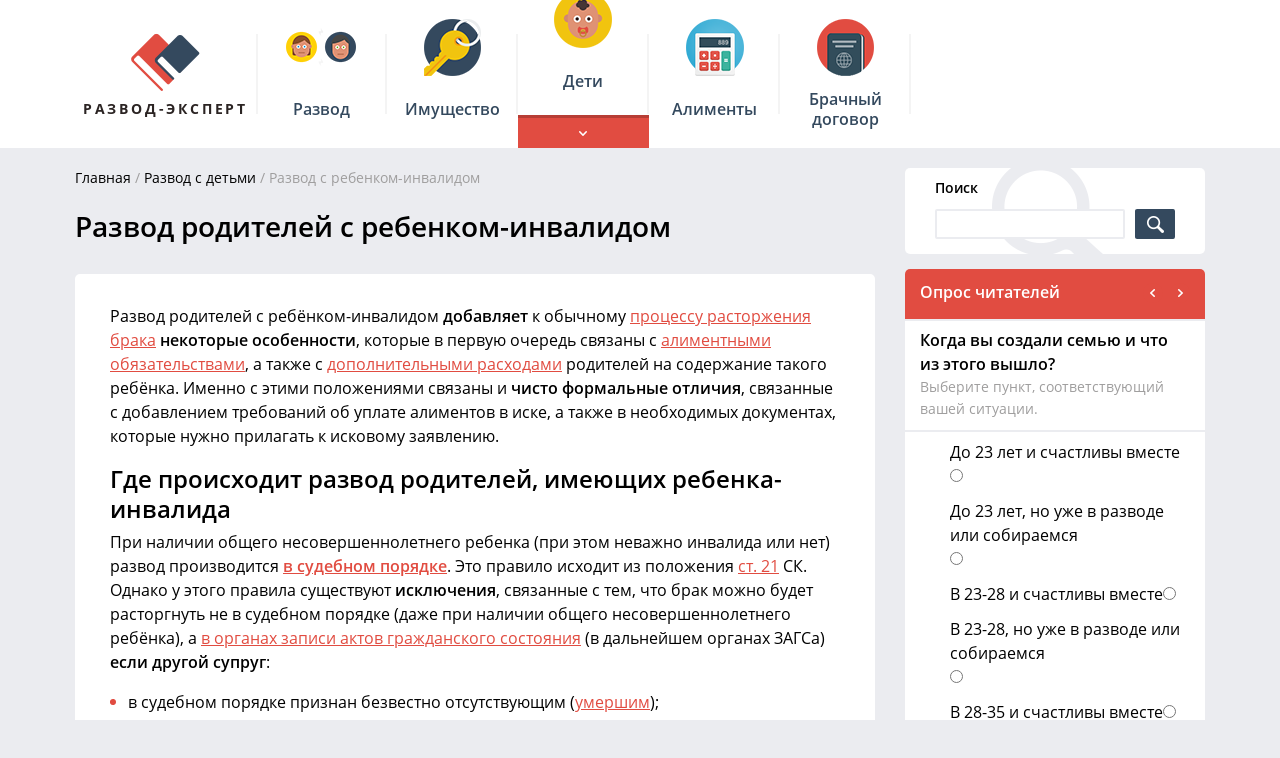

--- FILE ---
content_type: text/html; charset=UTF-8
request_url: http://razvod-expert.ru/razvod-i-deti/s-rebenkom-invalidom/
body_size: 34136
content:
<!DOCTYPE html><html xmlns="http://www.w3.org/1999/xhtml"><head>  <script async src="https://www.googletagmanager.com/gtag/js?id=UA-138350464-4"></script> <script>window.dataLayer = window.dataLayer || [];
        function gtag(){dataLayer.push(arguments);}
        gtag('js', new Date());

        gtag('config', 'UA-138350464-4');</script> <meta charset="UTF-8" /><meta name="viewport" content="width=device-width, initial-scale=1,
 maximum-scale=1.0, user-scalable=no" /><meta name='yandex-verification' content='51d6d134d744c6e9' /><link media="all" href="http://razvod-expert.ru/wp-content/cache/autoptimize/css/autoptimize_7a14f84305579a4904bba18e15b5ea5b.css" rel="stylesheet" /><link media="screen" href="http://razvod-expert.ru/wp-content/cache/autoptimize/css/autoptimize_4498ef1763074add01a8981001b19eb7.css" rel="stylesheet" /><title>Развод родителей ребенка-инвалида: с кем останется сын или дочь при расторжении брака по решению суда, алименты и участие бывшего супруга в дополнительных расходах на содержание детей с инвалидностью | razvod-expert.ru</title> <script>window.yaContextCb = window.yaContextCb || []</script> <script src="https://yandex.ru/ads/system/context.js" async></script> <!--[if IE]><link rel="icon" href="http://razvod-expert.ru/favicon.ico" type="image/x-icon" /><link rel="shortcut icon" href="http://razvod-expert.ru/favicon.ico" type="image/x-icon" /> <![endif]--><link rel="icon" href="[data-uri]" type="image/x-icon" /><link rel="shortcut icon" href="[data-uri]" type="image/x-icon" /><meta name="robots" content="max-snippet:-1, max-image-preview:large, max-video-preview:-1"/><link rel="canonical" href="http://razvod-expert.ru/razvod-i-deti/s-rebenkom-invalidom/" /><meta property="og:locale" content="ru_RU" /><meta property="og:type" content="article" /><meta property="og:title" content="Развод родителей ребенка-инвалида: с кем останется сын или дочь при расторжении брака по решению суда, алименты и участие бывшего супруга в дополнительных расходах на содержание детей с инвалидностью" /><meta property="og:description" content="Развод родителей с ребёнком-инвалидом добавляет к обычному процессу расторжения брака некоторые особенности, которые в первую очередь связаны с алиментными обязательствами, а также с дополнительными расходами родителей на содержание такого ребёнка. Именно с этими положениями связаны и чисто формальные отличия, связанные с добавлением требований об уплате алиментов в иске, а также в необходимых документах, которые нужно (Читать далее...)" /><meta property="og:url" content="http://razvod-expert.ru/razvod-i-deti/s-rebenkom-invalidom/" /><meta property="og:site_name" content="razvod-expert.ru" /><meta name="twitter:card" content="summary" /><meta name="twitter:description" content="Развод родителей с ребёнком-инвалидом добавляет к обычному процессу расторжения брака некоторые особенности, которые в первую очередь связаны с алиментными обязательствами, а также с дополнительными расходами родителей на содержание такого ребёнка. Именно с этими положениями связаны и чисто формальные отличия, связанные с добавлением требований об уплате алиментов в иске, а также в необходимых документах, которые нужно (Читать далее...)" /><meta name="twitter:title" content="Развод родителей ребенка-инвалида: с кем останется сын или дочь при расторжении брака по решению суда, алименты и участие бывшего супруга в дополнительных расходах на содержание детей с инвалидностью" /> <script type='application/ld+json' class='yoast-schema-graph yoast-schema-graph--main'>{"@context":"https://schema.org","@graph":[{"@type":"WebSite","@id":"http://razvod-expert.ru/#website","url":"http://razvod-expert.ru/","name":"razvod-expert.ru","inLanguage":"ru-RU","description":"\u0420\u0430\u0437\u0432\u043e\u0434-\u044d\u043a\u0441\u043f\u0435\u0440\u0442","potentialAction":[{"@type":"SearchAction","target":"http://razvod-expert.ru/?s={search_term_string}","query-input":"required name=search_term_string"}]},{"@type":"WebPage","@id":"http://razvod-expert.ru/razvod-i-deti/s-rebenkom-invalidom/#webpage","url":"http://razvod-expert.ru/razvod-i-deti/s-rebenkom-invalidom/","name":"\u0420\u0430\u0437\u0432\u043e\u0434 \u0440\u043e\u0434\u0438\u0442\u0435\u043b\u0435\u0439 \u0440\u0435\u0431\u0435\u043d\u043a\u0430-\u0438\u043d\u0432\u0430\u043b\u0438\u0434\u0430: \u0441 \u043a\u0435\u043c \u043e\u0441\u0442\u0430\u043d\u0435\u0442\u0441\u044f \u0441\u044b\u043d \u0438\u043b\u0438 \u0434\u043e\u0447\u044c \u043f\u0440\u0438 \u0440\u0430\u0441\u0442\u043e\u0440\u0436\u0435\u043d\u0438\u0438 \u0431\u0440\u0430\u043a\u0430 \u043f\u043e \u0440\u0435\u0448\u0435\u043d\u0438\u044e \u0441\u0443\u0434\u0430, \u0430\u043b\u0438\u043c\u0435\u043d\u0442\u044b \u0438 \u0443\u0447\u0430\u0441\u0442\u0438\u0435 \u0431\u044b\u0432\u0448\u0435\u0433\u043e \u0441\u0443\u043f\u0440\u0443\u0433\u0430 \u0432 \u0434\u043e\u043f\u043e\u043b\u043d\u0438\u0442\u0435\u043b\u044c\u043d\u044b\u0445 \u0440\u0430\u0441\u0445\u043e\u0434\u0430\u0445 \u043d\u0430 \u0441\u043e\u0434\u0435\u0440\u0436\u0430\u043d\u0438\u0435 \u0434\u0435\u0442\u0435\u0439 \u0441 \u0438\u043d\u0432\u0430\u043b\u0438\u0434\u043d\u043e\u0441\u0442\u044c\u044e","isPartOf":{"@id":"http://razvod-expert.ru/#website"},"inLanguage":"ru-RU","datePublished":"2015-10-28T16:09:32+00:00","dateModified":"2015-12-28T17:44:17+00:00","breadcrumb":{"@id":"http://razvod-expert.ru/razvod-i-deti/s-rebenkom-invalidom/#breadcrumb"},"potentialAction":[{"@type":"ReadAction","target":["http://razvod-expert.ru/razvod-i-deti/s-rebenkom-invalidom/"]}]},{"@type":"BreadcrumbList","@id":"http://razvod-expert.ru/razvod-i-deti/s-rebenkom-invalidom/#breadcrumb","itemListElement":[{"@type":"ListItem","position":1,"item":{"@type":"WebPage","@id":"http://razvod-expert.ru/","url":"http://razvod-expert.ru/","name":"\u0413\u043b\u0430\u0432\u043d\u0430\u044f"}},{"@type":"ListItem","position":2,"item":{"@type":"WebPage","@id":"http://razvod-expert.ru/razvod-i-deti/","url":"http://razvod-expert.ru/razvod-i-deti/","name":"\u0420\u0430\u0437\u0432\u043e\u0434 \u0441 \u0434\u0435\u0442\u044c\u043c\u0438"}},{"@type":"ListItem","position":3,"item":{"@type":"WebPage","@id":"http://razvod-expert.ru/razvod-i-deti/s-rebenkom-invalidom/","url":"http://razvod-expert.ru/razvod-i-deti/s-rebenkom-invalidom/","name":"\u0420\u0430\u0437\u0432\u043e\u0434 \u0441 \u0440\u0435\u0431\u0435\u043d\u043a\u043e\u043c-\u0438\u043d\u0432\u0430\u043b\u0438\u0434\u043e\u043c"}}]}]}</script>   <!--noptimize--><script>
						advanced_ads_ready=function(){var fns=[],listener,doc=typeof document==="object"&&document,hack=doc&&doc.documentElement.doScroll,domContentLoaded="DOMContentLoaded",loaded=doc&&(hack?/^loaded|^c/:/^loaded|^i|^c/).test(doc.readyState);if(!loaded&&doc){listener=function(){doc.removeEventListener(domContentLoaded,listener);window.removeEventListener("load",listener);loaded=1;while(listener=fns.shift())listener()};doc.addEventListener(domContentLoaded,listener);window.addEventListener("load",listener)}return function(fn){loaded?setTimeout(fn,0):fns.push(fn)}}();
						</script>
		<!--/noptimize--> <script type='text/javascript' src='http://razvod-expert.ru/wp-includes/js/jquery/jquery.js?ver=1.12.4-wp'></script> <script type='text/javascript' src='https://yastatic.net/pcode/adfox/loader.js'></script> <script type='text/javascript' src='https://maps.googleapis.com/maps/api/js?v=3.exp&#038;sensor=false'></script> <script type='text/javascript' src='http://razvod-expert.ru/wp-content/themes/razvod-expert/js/jquery.jscrollpane.min.js'></script> <meta name="generator" content="WordPress 5.4.18" /><link rel="canonical" href="http://razvod-expert.ru/razvod-i-deti/s-rebenkom-invalidom/"/> <script data-ad-client="ca-pub-6547023176140506" async src="https://pagead2.googlesyndication.com/pagead/js/adsbygoogle.js"></script><script src="http://razvod-expert.ru/wp-content/cache/autoptimize/js/autoptimize_4a010b7c625be73de12b8d18e8e316f1.js"></script></head><body class="page-template-default page page-id-160 page-child parent-pageid-114 aa-prefix-razvo-"><div id="nav-mobile"><div class="nav_header clearfix"><div class="center"><div class="navmobile-btn"><span></span></div><div class="mobile-search search_box"><form method="get" id="searchform" action="http://razvod-expert.ru"><div class="search_center"><div class="column_title">Поиск</div><div class="search_row"> <input type="text" class="input-search" name="s" id="s" value="" /> <input type="submit" class="submit-search" name="submit"
 id="searchsubmit" value=" " /></div> <span class="search-toggle"></span></div></form></div></div></div><ul class="mobile_menu"><li class="divorce level0 parent"> <a href="http://razvod-expert.ru/razvod/" class="menu_item clearfix"> <span class="menu-icon"><img src="http://razvod-expert.ru/wp-content/uploads/2015/10/divorce-small.png" height="57" alt="Развод"></span> <span class="menu-text"><span class="cell">Развод</span></span> <span class="menu_arrow2"></span> </a><ul class="sub-menu sub-menu0"><li class="level1"><a href="http://razvod-expert.ru/razvod/kak-razvestis/" class="menu_item"><span>Как подать на развод в 2025 году</span></a></li><li class="level1"><a href="http://razvod-expert.ru/razvod/zayavlenie-o-rastorzhenii-braka/" class="menu_item"><span>Заявление о расторжении брака</span></a></li><li class="level1 parent"><a href="http://razvod-expert.ru/razvod/chto-nuzhno/" class="menu_item"><span>Что нужно для развода</span><span class="menu_arrow2"></span></a><ul class="sub-menu sub-menu1"><li class="level2"><div class="menu_item"><a href="http://razvod-expert.ru/razvod/chto-nuzhno/zayavlenie/">Заявление о разводе</a></div></li><li class="level2"><div class="menu_item"><a href="http://razvod-expert.ru/razvod/chto-nuzhno/kakie-dokumenty-nuzhny/">Документы на развод</a></div></li><li class="level2"><div class="menu_item"><a href="http://razvod-expert.ru/razvod/chto-nuzhno/kak-bystro-razvestis/">Как быстро расторгнуть брак</a></div></li></ul></li><li class="level1 parent"><a href="http://razvod-expert.ru/razvod/gde-razvestis/" class="menu_item"><span>Как оформить развод</span><span class="menu_arrow2"></span></a><ul class="sub-menu sub-menu1"><li class="level2"><div class="menu_item"><a href="http://razvod-expert.ru/razvod/gde-razvestis/v-zagse/">В органах ЗАГСа</a></div></li><li class="level2"><div class="menu_item"><a href="http://razvod-expert.ru/razvod/gde-razvestis/v-sude/">В судебном порядке</a></div></li><li class="level2"><div class="menu_item"><a href="http://razvod-expert.ru/razvod/gde-razvestis/cherez-gosuslugi/">Через госуслуги</a></div></li><li class="level2"><div class="menu_item"><a href="http://razvod-expert.ru/razvod/gde-razvestis/cherez-mfc/">Через МФЦ</a></div></li></ul></li><li class="level1 parent"><a href="http://razvod-expert.ru/razvod/podsudnost/" class="menu_item"><span>Подсудность дел о разводе</span><span class="menu_arrow2"></span></a><ul class="sub-menu sub-menu1"><li class="level2"><div class="menu_item"><a href="http://razvod-expert.ru/razvod/podsudnost/mirovoj-sud/">Развод в мировом суде</a></div></li><li class="level2"><div class="menu_item"><a href="http://razvod-expert.ru/razvod/podsudnost/rajonnyj-sud/">Развод в районном суде</a></div></li><li class="level2"><div class="menu_item"><a href="http://razvod-expert.ru/razvod/podsudnost/pri-spore-o-detyax/">При наличии спора о детях</a></div></li><li class="level2"><div class="menu_item"><a href="http://razvod-expert.ru/razvod/podsudnost/pri-spore-o-razdele-imushhestva/">При споре о разделе имущества</a></div></li><li class="level2"><div class="menu_item"><a href="http://razvod-expert.ru/razvod/podsudnost/bez-soglasiya-supruga/">Развод без согласия мужа</a></div></li><li class="level2"><div class="menu_item"><a href="http://razvod-expert.ru/razvod/podsudnost/bez-soglasiya-suprugi/">Развод без согласия жены</a></div></li></ul></li><li class="level1"><a href="http://razvod-expert.ru/razvod/po-vzaimnomu-soglasiyu/" class="menu_item"><span>Развод по взаимному согласию</span></a></li><li class="level1 parent"><a href="http://razvod-expert.ru/razvod/odnostoronnij/" class="menu_item"><span>В одностороннем порядке</span><span class="menu_arrow2"></span></a><ul class="sub-menu sub-menu1"><li class="level2"><div class="menu_item"><a href="http://razvod-expert.ru/razvod/odnostoronnij/po-zayavleniyu-zheny/">По заявлению жены</a></div></li><li class="level2"><div class="menu_item"><a href="http://razvod-expert.ru/razvod/odnostoronnij/po-zayavleniyu-muzha/">По заявлению мужа</a></div></li></ul></li><li class="level1"><a href="http://razvod-expert.ru/razvod/po-zayavleniyu-opekuna/" class="menu_item"><span>Развод по заявлению опекуна</span></a></li><li class="level1 parent"><a href="http://razvod-expert.ru/razvod/brakorazvodnyj-process/" class="menu_item"><span>Бракоразводный процесс</span><span class="menu_arrow2"></span></a><ul class="sub-menu sub-menu1"><li class="level2"><div class="menu_item"><a href="http://razvod-expert.ru/razvod/brakorazvodnyj-process/iskovoe-zayavlenie/">Иск о расторжении брака</a></div></li><li class="level2"><div class="menu_item"><a href="http://razvod-expert.ru/razvod/brakorazvodnyj-process/gosposhlina-v-sude/">Госпошлина за развод в суде</a></div></li><li class="level2"><div class="menu_item"><a href="http://razvod-expert.ru/razvod/brakorazvodnyj-process/sudebnoe-zasedanie/">Судебное заседание по разводу</a></div></li><li class="level2"><div class="menu_item"><a href="http://razvod-expert.ru/razvod/brakorazvodnyj-process/bez-supruga/">Развод без присутствия в суде</a></div></li><li class="level2"><div class="menu_item"><a href="http://razvod-expert.ru/razvod/brakorazvodnyj-process/srok-dlya-primireniya/">Срок для примирения</a></div></li><li class="level2"><div class="menu_item"><a href="http://razvod-expert.ru/razvod/brakorazvodnyj-process/mirovoe-soglashenie/">Мировое соглашение при разводе</a></div></li><li class="level2"><div class="menu_item"><a href="http://razvod-expert.ru/razvod/brakorazvodnyj-process/reshenie-suda/">Решение суда о разводе</a></div></li></ul></li><li class="level1 parent"><a href="http://razvod-expert.ru/razvod/v-zagse-bez-supruga/" class="menu_item"><span>Развод в ЗАГСе без супруга</span><span class="menu_arrow2"></span></a><ul class="sub-menu sub-menu1"><li class="level2"><div class="menu_item"><a href="http://razvod-expert.ru/razvod/v-zagse-bez-supruga/s-osuzhdennym/">Расторжение брака с осужденным</a></div></li><li class="level2"><div class="menu_item"><a href="http://razvod-expert.ru/razvod/v-zagse-bez-supruga/s-nedeesposobnym/">Развод с недееспособным супругом</a></div></li><li class="level2"><div class="menu_item"><a href="http://razvod-expert.ru/razvod/v-zagse-bez-supruga/posle-ego-smerti/">После смерти супруга</a></div></li></ul></li><li class="level1"><a href="http://razvod-expert.ru/razvod/otkaz-ot-rastorzheniya-braka/" class="menu_item"><span>Отказ от расторжения брака</span></a></li><li class="level1 parent"><a href="http://razvod-expert.ru/razvod/prekrashhenie-braka/" class="menu_item"><span>Прекращение брака</span><span class="menu_arrow2"></span></a><ul class="sub-menu sub-menu1"><li class="level2"><div class="menu_item"><a href="http://razvod-expert.ru/razvod/prekrashhenie-braka/moment/">Момент прекращения брака</a></div></li><li class="level2"><div class="menu_item"><a href="http://razvod-expert.ru/razvod/prekrashhenie-braka/smena-familii/">Смена фамилии после развода</a></div></li><li class="level2"><div class="menu_item"><a href="http://razvod-expert.ru/razvod/prekrashhenie-braka/smena-pasporta/">Смена паспорта</a></div></li><li class="level2"><div class="menu_item"><a href="http://razvod-expert.ru/razvod/prekrashhenie-braka/zamena-dokumentov/">Замена документов при смене фамилии</a></div></li></ul></li><li class="level1 parent"><a href="http://razvod-expert.ru/razvod/registraciya/" class="menu_item"><span>Регистрация расторжения брака</span><span class="menu_arrow2"></span></a><ul class="sub-menu sub-menu1"><li class="level2"><div class="menu_item"><a href="http://razvod-expert.ru/razvod/registraciya/gosposhlina-v-zagse/">Госпошлина на развод</a></div></li><li class="level2"><div class="menu_item"><a href="http://razvod-expert.ru/razvod/registraciya/svidetelstvo/">Свидетельство о расторжении брака</a></div></li><li class="level2"><div class="menu_item"><a href="http://razvod-expert.ru/razvod/registraciya/svidetelstvo-po-resheniyu-suda/">Свидетельство по решению суда</a></div></li><li class="level2"><div class="menu_item"><a href="http://razvod-expert.ru/razvod/registraciya/shtraf/">Штраф за развод</a></div></li></ul></li><li class="level1 parent"><a href="http://razvod-expert.ru/razvod/s-inostrancem/" class="menu_item"><span>Развод с иностранцем</span><span class="menu_arrow2"></span></a><ul class="sub-menu sub-menu1"><li class="level2"><div class="menu_item"><a href="http://razvod-expert.ru/razvod/s-inostrancem/v-rossii/">На территории России</a></div></li><li class="level2"><div class="menu_item"><a href="http://razvod-expert.ru/razvod/s-inostrancem/bez-ego-prisutstviya/">Без его присутствия</a></div></li></ul></li><li class="level1 parent"><a href="http://razvod-expert.ru/razvod/priznanie-braka-nedejstvitelnym/" class="menu_item"><span>Недействительный брак</span><span class="menu_arrow2"></span></a><ul class="sub-menu sub-menu1"><li class="level2"><div class="menu_item"><a href="http://razvod-expert.ru/razvod/priznanie-braka-nedejstvitelnym/osnovaniya/">Основания для признания</a></div></li><li class="level2"><div class="menu_item"><a href="http://razvod-expert.ru/razvod/priznanie-braka-nedejstvitelnym/fiktivnyj/">Фиктивный брак</a></div></li><li class="level2"><div class="menu_item"><a href="http://razvod-expert.ru/razvod/priznanie-braka-nedejstvitelnym/vozrast-dlya-vstupleniya/">Возраст для вступления в брак</a></div></li></ul></li><li class="level1"><a href="http://razvod-expert.ru/razvod/vstuplenie-v-brak-nesovershennoletnix/" class="menu_item"><span>Брак с несовершеннолетними</span></a></li><li class="level1"><a href="http://razvod-expert.ru/razvod/vosstanovlenie-braka/" class="menu_item"><span>Восстановление брака</span></a></li><li class="level1 parent"><a href="http://razvod-expert.ru/razvod/zakony/" class="menu_item"><span>Законы о разводе</span><span class="menu_arrow2"></span></a><ul class="sub-menu sub-menu1"><li class="level2"><div class="menu_item"><a href="http://razvod-expert.ru/razvod/zakony/gosposhlina-30-tysyach/">Госпошлина 30 тысяч за развод</a></div></li><li class="level2"><div class="menu_item"><a href="http://razvod-expert.ru/razvod/zakony/ob-aktax-grazhdanskogo-sostoyaniya/">Об актах гражданского состояния</a></div></li><li class="level2"><div class="menu_item"><a href="http://razvod-expert.ru/razvod/zakony/semejnyj-kodeks/">Семейный кодекс</a></div></li><li class="level2"><div class="menu_item"><a href="http://razvod-expert.ru/razvod/zakony/grazhdanskij-kodeks/">Гражданский кодекс</a></div></li></ul></li><li class="level1"><a href="http://razvod-expert.ru/razvod/kak-perezhit/" class="menu_item"><span>Как пережить развод</span></a></li><li class="level1"><a href="http://razvod-expert.ru/razvod/otnosheniya-s-muzhchinoj/" class="menu_item"><span>Как построить отношения с мужчиной</span></a></li></ul></li><li class="estate level0 parent"> <a href="http://razvod-expert.ru/imushhestvo/" class="menu_item clearfix"> <span class="menu-icon"><img src="http://razvod-expert.ru/wp-content/uploads/2015/10/estate-small.png" height="57" alt="Имущество"></span> <span class="menu-text"><span class="cell">Имущество</span></span> <span class="menu_arrow2"></span> </a><ul class="sub-menu sub-menu0"><li class="level1 parent"><a href="http://razvod-expert.ru/imushhestvo/rezhim/" class="menu_item"><span>Режим имущества супругов</span><span class="menu_arrow2"></span></a><ul class="sub-menu sub-menu1"><li class="level2"><div class="menu_item"><a href="http://razvod-expert.ru/imushhestvo/rezhim/zakonnyj/">Законный режим имущества</a></div></li><li class="level2"><div class="menu_item"><a href="http://razvod-expert.ru/imushhestvo/rezhim/dogovornyj/">Договорный режим имущества</a></div></li></ul></li><li class="level1 parent"><a href="http://razvod-expert.ru/imushhestvo/vidy/" class="menu_item"><span>Виды имущества супругов</span><span class="menu_arrow2"></span></a><ul class="sub-menu sub-menu1"><li class="level2"><div class="menu_item"><a href="http://razvod-expert.ru/imushhestvo/vidy/lichnoe/">Личное имущество</a></div></li><li class="level2"><div class="menu_item"><a href="http://razvod-expert.ru/imushhestvo/vidy/obshhee/">Общее совместное имущество</a></div></li><li class="level2"><div class="menu_item"><a href="http://razvod-expert.ru/imushhestvo/vidy/sovmestno-nazhitoe/">Совместно нажитое имущество</a></div></li></ul></li><li class="level1 parent"><a href="http://razvod-expert.ru/imushhestvo/ne-podlezhit-razdelu/" class="menu_item"><span>Что не подлежит разделу?</span><span class="menu_arrow2"></span></a><ul class="sub-menu sub-menu1"><li class="level2"><div class="menu_item"><a href="http://razvod-expert.ru/imushhestvo/ne-podlezhit-razdelu/nasledstvo/">Наследство в браке</a></div></li><li class="level2"><div class="menu_item"><a href="http://razvod-expert.ru/imushhestvo/ne-podlezhit-razdelu/dar/">Подаренное имущество</a></div></li><li class="level2"><div class="menu_item"><a href="http://razvod-expert.ru/imushhestvo/ne-podlezhit-razdelu/imushhestvo-detej/">Имущество детей</a></div></li></ul></li><li class="level1 parent"><a href="http://razvod-expert.ru/imushhestvo/priznanie-prav-v-sude/" class="menu_item"><span>Признание прав на имущество</span><span class="menu_arrow2"></span></a><ul class="sub-menu sub-menu1"><li class="level2"><div class="menu_item"><a href="http://razvod-expert.ru/imushhestvo/priznanie-prav-v-sude/sovmestnoe/">Признание совместным</a></div></li><li class="level2"><div class="menu_item"><a href="http://razvod-expert.ru/imushhestvo/priznanie-prav-v-sude/lichnoe/">Признание личным</a></div></li><li class="level2"><div class="menu_item"><a href="http://razvod-expert.ru/imushhestvo/priznanie-prav-v-sude/nasledstvennoe/">Признание наследственным</a></div></li></ul></li><li class="level1"><a href="http://razvod-expert.ru/imushhestvo/razvod-bez-razdela/" class="menu_item"><span>Развод без раздела имущества</span></a></li><li class="level1"><a href="http://razvod-expert.ru/imushhestvo/osnovaniya/" class="menu_item"><span>Основания для раздела</span></a></li><li class="level1 parent"><a href="http://razvod-expert.ru/imushhestvo/poryadok-razdela/" class="menu_item"><span>Порядок раздела</span><span class="menu_arrow2"></span></a><ul class="sub-menu sub-menu1"><li class="level2"><div class="menu_item"><a href="http://razvod-expert.ru/imushhestvo/poryadok-razdela/po-soglasheniyu/">По соглашению</a></div></li><li class="level2"><div class="menu_item"><a href="http://razvod-expert.ru/imushhestvo/poryadok-razdela/po-brachnomu-dogovoru/">По брачному договору</a></div></li><li class="level2"><div class="menu_item"><a href="http://razvod-expert.ru/imushhestvo/poryadok-razdela/v-sude/">В судебном порядке</a></div></li></ul></li><li class="level1 parent"><a href="http://razvod-expert.ru/imushhestvo/sroki-razdela/" class="menu_item"><span>Сроки раздела имущества</span><span class="menu_arrow2"></span></a><ul class="sub-menu sub-menu1"><li class="level2"><div class="menu_item"><a href="http://razvod-expert.ru/imushhestvo/sroki-razdela/v-brake/">При разделе в браке</a></div></li><li class="level2"><div class="menu_item"><a href="http://razvod-expert.ru/imushhestvo/sroki-razdela/pri-razvode/">При разводе между супругами</a></div></li><li class="level2"><div class="menu_item"><a href="http://razvod-expert.ru/imushhestvo/sroki-razdela/posle-razvoda/">После развода бывшими супругами</a></div></li></ul></li><li class="level1 parent"><a href="http://razvod-expert.ru/imushhestvo/razdel-notariusom/" class="menu_item"><span>Раздел имущества нотариусом</span><span class="menu_arrow2"></span></a><ul class="sub-menu sub-menu1"><li class="level2"><div class="menu_item"><a href="http://razvod-expert.ru/imushhestvo/razdel-notariusom/soglashenie/">Соглашение</a></div></li><li class="level2"><div class="menu_item"><a href="http://razvod-expert.ru/imushhestvo/razdel-notariusom/raspiska/">Расписка о разделе имущества</a></div></li></ul></li><li class="level1 parent"><a href="http://razvod-expert.ru/imushhestvo/podsudnost/" class="menu_item"><span>Подсудность дел о разделе</span><span class="menu_arrow2"></span></a><ul class="sub-menu sub-menu1"><li class="level2"><div class="menu_item"><a href="http://razvod-expert.ru/imushhestvo/podsudnost/rajonnyj-sud/">Спор в районном суде</a></div></li><li class="level2"><div class="menu_item"><a href="http://razvod-expert.ru/imushhestvo/podsudnost/mirovoj-sud/">Спор в мировом суде</a></div></li></ul></li><li class="level1 parent"><a href="http://razvod-expert.ru/imushhestvo/isk-o-razdele/" class="menu_item"><span>Иск о разделе в суде</span><span class="menu_arrow2"></span></a><ul class="sub-menu sub-menu1"><li class="level2"><div class="menu_item"><a href="http://razvod-expert.ru/imushhestvo/isk-o-razdele/srok/">Срок исковой давности</a></div></li><li class="level2"><div class="menu_item"><a href="http://razvod-expert.ru/imushhestvo/isk-o-razdele/iskovoe-zayavlenie/">Исковое заявление</a></div></li><li class="level2"><div class="menu_item"><a href="http://razvod-expert.ru/imushhestvo/isk-o-razdele/cena/">Цена иска и имущества</a></div></li><li class="level2"><div class="menu_item"><a href="http://razvod-expert.ru/imushhestvo/isk-o-razdele/dokumenty/">Документы в суд</a></div></li><li class="level2"><div class="menu_item"><a href="http://razvod-expert.ru/imushhestvo/isk-o-razdele/gosposhlina/">Уплата госпошлины</a></div></li><li class="level2"><div class="menu_item"><a href="http://razvod-expert.ru/imushhestvo/isk-o-razdele/mirovoe-soglashenie/">Мировое соглашение</a></div></li><li class="level2"><div class="menu_item"><a href="http://razvod-expert.ru/imushhestvo/isk-o-razdele/reshenie/">Решение суда</a></div></li><li class="level2"><div class="menu_item"><a href="http://razvod-expert.ru/imushhestvo/isk-o-razdele/sudebnaya-praktika/">Судебная практика</a></div></li><li class="level2"><div class="menu_item"><a href="http://razvod-expert.ru/imushhestvo/isk-o-razdele/vstrechnyj/">Встречный иск при разделе</a></div></li><li class="level2"><div class="menu_item"><a href="http://razvod-expert.ru/imushhestvo/isk-o-razdele/vozrazhenie/">Возражение на исковое заявление</a></div></li><li class="level2"><div class="menu_item"><a href="http://razvod-expert.ru/imushhestvo/isk-o-razdele/xodatajstvo/">Ходатайство при разделе имущества</a></div></li><li class="level2"><div class="menu_item"><a href="http://razvod-expert.ru/imushhestvo/isk-o-razdele/nedejstvitelnoe-soglashenie/">Недействительное соглашение</a></div></li></ul></li><li class="level1"><a href="http://razvod-expert.ru/imushhestvo/razdel-dolevoj-sobstvennosti/" class="menu_item"><span>Раздел долевой собственности</span></a></li><li class="level1 parent"><a href="http://razvod-expert.ru/imushhestvo/opredelenie-dolej/" class="menu_item"><span>Раздел имущества по долям</span><span class="menu_arrow2"></span></a><ul class="sub-menu sub-menu1"><li class="level2"><div class="menu_item"><a href="http://razvod-expert.ru/imushhestvo/opredelenie-dolej/suprugov/">Выдел доли супругов</a></div></li><li class="level2"><div class="menu_item"><a href="http://razvod-expert.ru/imushhestvo/opredelenie-dolej/rebenka/">Доля ребенка</a></div></li><li class="level2"><div class="menu_item"><a href="http://razvod-expert.ru/imushhestvo/opredelenie-dolej/razdel-v-nature/">Реальный раздел</a></div></li></ul></li><li class="level1 parent"><a href="http://razvod-expert.ru/imushhestvo/ocenka/" class="menu_item"><span>Оценка имущества супругов</span><span class="menu_arrow2"></span></a><ul class="sub-menu sub-menu1"><li class="level2"><div class="menu_item"><a href="http://razvod-expert.ru/imushhestvo/ocenka/stoimost/">Стоимость имущества</a></div></li><li class="level2"><div class="menu_item"><a href="http://razvod-expert.ru/imushhestvo/ocenka/ekspertiza/">Экспертиза при разделе</a></div></li></ul></li><li class="level1"><a href="http://razvod-expert.ru/imushhestvo/denezhnaya-kompensaciya/" class="menu_item"><span>Компенсация при разделе</span></a></li><li class="level1 parent"><a href="http://razvod-expert.ru/imushhestvo/sovmestnoe/" class="menu_item"><span>Раздел имущества по видам</span><span class="menu_arrow2"></span></a><ul class="sub-menu sub-menu1"><li class="level2"><div class="menu_item"><a href="http://razvod-expert.ru/imushhestvo/sovmestnoe/nedvizhimost/">Недвижимость</a></div></li><li class="level2"><div class="menu_item"><a href="http://razvod-expert.ru/imushhestvo/sovmestnoe/kvartiry/">Квартиры</a></div></li><li class="level2"><div class="menu_item"><a href="http://razvod-expert.ru/imushhestvo/sovmestnoe/dom/">Жилой дом</a></div></li><li class="level2"><div class="menu_item"><a href="http://razvod-expert.ru/imushhestvo/sovmestnoe/zemelnyj-uchastok/">Земельный участок</a></div></li><li class="level2"><div class="menu_item"><a href="http://razvod-expert.ru/imushhestvo/sovmestnoe/privatizirovannoe/">Приватизированное имущество</a></div></li><li class="level2"><div class="menu_item"><a href="http://razvod-expert.ru/imushhestvo/sovmestnoe/avtomobil/">Автомобиль</a></div></li><li class="level2"><div class="menu_item"><a href="http://razvod-expert.ru/imushhestvo/sovmestnoe/vklady-i-cennye-bumagi/">Вклады и ценные бумаги</a></div></li><li class="level2"><div class="menu_item"><a href="http://razvod-expert.ru/imushhestvo/sovmestnoe/dragocennosti-i-predmety-roskoshi/">Драгоценности и предметы роскоши</a></div></li><li class="level2"><div class="menu_item"><a href="http://razvod-expert.ru/imushhestvo/sovmestnoe/doli-v-kapitale-ooo/">Доли в капитале ООО</a></div></li><li class="level2"><div class="menu_item"><a href="http://razvod-expert.ru/imushhestvo/sovmestnoe/ip/">Имущество ИП</a></div></li><li class="level2"><div class="menu_item"><a href="http://razvod-expert.ru/imushhestvo/sovmestnoe/matkapital/">Материнский капитал</a></div></li></ul></li><li class="level1 parent"><a href="http://razvod-expert.ru/imushhestvo/obyazatelstva/" class="menu_item"><span>Раздел обязательств супругов</span><span class="menu_arrow2"></span></a><ul class="sub-menu sub-menu1"><li class="level2"><div class="menu_item"><a href="http://razvod-expert.ru/imushhestvo/obyazatelstva/razdel-dolgov-suprugov/">Раздел долгов</a></div></li><li class="level2"><div class="menu_item"><a href="http://razvod-expert.ru/imushhestvo/obyazatelstva/ipoteka/">Ипотека при разводе</a></div></li><li class="level2"><div class="menu_item"><a href="http://razvod-expert.ru/imushhestvo/obyazatelstva/avtokredit/">Автокредит</a></div></li></ul></li><li class="level1"><a href="http://razvod-expert.ru/imushhestvo/arest/" class="menu_item"><span>Арест имущества при разделе</span></a></li><li class="level1"><a href="http://razvod-expert.ru/imushhestvo/prodannoe/" class="menu_item"><span>Раздел проданного имущества</span></a></li><li class="level1"><a href="http://razvod-expert.ru/imushhestvo/posle-smerti-supruga/" class="menu_item"><span>Раздел после смерти супруга</span></a></li><li class="level1 parent"><a href="http://razvod-expert.ru/imushhestvo/zakony-o-razdele/" class="menu_item"><span>Законы о разделе имущества</span><span class="menu_arrow2"></span></a><ul class="sub-menu sub-menu1"><li class="level2"><div class="menu_item"><a href="http://razvod-expert.ru/imushhestvo/zakony-o-razdele/semejnyj-kodeks/">Семейный кодекс</a></div></li><li class="level2"><div class="menu_item"><a href="http://razvod-expert.ru/imushhestvo/zakony-o-razdele/grazhdanskij-kodeks/">Гражданский кодекс</a></div></li><li class="level2"><div class="menu_item"><a href="http://razvod-expert.ru/imushhestvo/zakony-o-razdele/gpk/">ГПК</a></div></li></ul></li></ul></li><li class="childrens level0 active parent"> <a href="http://razvod-expert.ru/razvod-i-deti/" class="menu_item clearfix"> <span class="menu-icon"><img src="http://razvod-expert.ru/wp-content/uploads/2015/10/childrens-small.png" height="57" alt="Дети"></span> <span class="menu-text"><span class="cell">Дети</span></span> <span class="menu_arrow2"></span> </a><ul class="sub-menu sub-menu0"><li class="level1"><a href="http://razvod-expert.ru/razvod-i-deti/ustanovlenie-otcovstva/" class="menu_item"><span>Установление отцовства</span></a></li><li class="level1 parent"><a href="http://razvod-expert.ru/razvod-i-deti/priznanie-otcovstva/" class="menu_item"><span>Признание отцовства</span><span class="menu_arrow2"></span></a><ul class="sub-menu sub-menu1"><li class="level2"><div class="menu_item"><a href="http://razvod-expert.ru/razvod-i-deti/priznanie-otcovstva/ustanovlenie-otcovstva-posmertno/">Установление отцовства посмертно</a></div></li></ul></li><li class="level1"><a href="http://razvod-expert.ru/razvod-i-deti/kak-otkazatsya-ot-otcovstva/" class="menu_item"><span>Как отказаться от отцовства</span></a></li><li class="level1"><a href="http://razvod-expert.ru/razvod-i-deti/v-zagse/" class="menu_item"><span>Развод в ЗАГСе с детьми</span></a></li><li class="level1 parent"><a href="http://razvod-expert.ru/razvod-i-deti/cherez-sud/" class="menu_item"><span>Развод через суд с детьми</span><span class="menu_arrow2"></span></a><ul class="sub-menu sub-menu1"><li class="level2"><div class="menu_item"><a href="http://razvod-expert.ru/razvod-i-deti/cherez-sud/s-muzhem/">Развод с мужем</a></div></li><li class="level2"><div class="menu_item"><a href="http://razvod-expert.ru/razvod-i-deti/cherez-sud/s-zhenoj/">Развод с женой</a></div></li></ul></li><li class="level1 parent"><a href="http://razvod-expert.ru/razvod-i-deti/zayavlenie-v-sud/" class="menu_item"><span>Заявление на развод с детьми</span><span class="menu_arrow2"></span></a><ul class="sub-menu sub-menu1"><li class="level2"><div class="menu_item"><a href="http://razvod-expert.ru/razvod-i-deti/zayavlenie-v-sud/po-soglasiyu-suprugov/">По обоюдному согласию</a></div></li><li class="level2"><div class="menu_item"><a href="http://razvod-expert.ru/razvod-i-deti/zayavlenie-v-sud/bez-soglasiya-supruga/">Без согласия супруга</a></div></li></ul></li><li class="level1"><a href="http://razvod-expert.ru/razvod-i-deti/dokumenty-pri-nalichii-nesovershennoletnix-detej/" class="menu_item"><span>Документы для развода с детьми</span></a></li><li class="level1 parent"><a href="http://razvod-expert.ru/razvod-i-deti/soglashenie-o-detyax/" class="menu_item"><span>Соглашение о детях</span><span class="menu_arrow2"></span></a><ul class="sub-menu sub-menu1"><li class="level2"><div class="menu_item"><a href="http://razvod-expert.ru/razvod-i-deti/soglashenie-o-detyax/o-meste-prozhivaniya/">О проживании ребенка после развода</a></div></li><li class="level2"><div class="menu_item"><a href="http://razvod-expert.ru/razvod-i-deti/soglashenie-o-detyax/o-poryadke-obshheniya/">О порядке общения с ребенком</a></div></li><li class="level2"><div class="menu_item"><a href="http://razvod-expert.ru/razvod-i-deti/soglashenie-o-detyax/o-soderzhanii-detej/">Об алиментах на содержание детей</a></div></li></ul></li><li class="level1"><a href="http://razvod-expert.ru/razvod-i-deti/mirovoe-soglashenie-v-sude/" class="menu_item"><span>Мировое соглашение в суде</span></a></li><li class="level1 parent"><a href="http://razvod-expert.ru/razvod-i-deti/interesy-rebenka-pri-razdele-imushhestva/" class="menu_item"><span>Дети при разделе имущества</span><span class="menu_arrow2"></span></a><ul class="sub-menu sub-menu1"><li class="level2"><div class="menu_item"><a href="http://razvod-expert.ru/razvod-i-deti/interesy-rebenka-pri-razdele-imushhestva/kvartira/">Раздел квартиры при наличии детей</a></div></li><li class="level2"><div class="menu_item"><a href="http://razvod-expert.ru/razvod-i-deti/interesy-rebenka-pri-razdele-imushhestva/dolya-v-kvartire/">Доля ребенка в квартире при разводе</a></div></li></ul></li><li class="level1 parent"><a href="http://razvod-expert.ru/razvod-i-deti/kak-delyatsya-deti/" class="menu_item"><span>Как делятся дети при разводе</span><span class="menu_arrow2"></span></a><ul class="sub-menu sub-menu1"><li class="level2"><div class="menu_item"><a href="http://razvod-expert.ru/razvod-i-deti/kak-delyatsya-deti/s-kem-ostaetsya/">С кем остается ребенок</a></div></li><li class="level2"><div class="menu_item"><a href="http://razvod-expert.ru/razvod-i-deti/kak-delyatsya-deti/prava-otca/">Какие права имеет отец</a></div></li><li class="level2"><div class="menu_item"><a href="http://razvod-expert.ru/razvod-i-deti/kak-delyatsya-deti/ostanutsya-s-otcom/">Если ребенок остается с отцом</a></div></li><li class="level2"><div class="menu_item"><a href="http://razvod-expert.ru/razvod-i-deti/kak-delyatsya-deti/mozhet-li-otec-zabrat-rebenka/">Может ли отец забрать ребенка</a></div></li><li class="level2"><div class="menu_item"><a href="http://razvod-expert.ru/razvod-i-deti/kak-delyatsya-deti/vyvoz-rebenka-za-granicu/">Вывоз ребенка за границу</a></div></li></ul></li><li class="level1"><a href="http://razvod-expert.ru/razvod-i-deti/uchet-mneniya-rebenka/" class="menu_item"><span>Мнение ребенка при разводе</span></a></li><li class="level1 parent"><a href="http://razvod-expert.ru/razvod-i-deti/vozrast-detej/" class="menu_item"><span>Возраст детей при разводе</span><span class="menu_arrow2"></span></a><ul class="sub-menu sub-menu1"><li class="level2"><div class="menu_item"><a href="http://razvod-expert.ru/razvod-i-deti/vozrast-detej/do-goda/">Развод с ребенком до года</a></div></li><li class="level2"><div class="menu_item"><a href="http://razvod-expert.ru/razvod-i-deti/vozrast-detej/do-treh-let/">Развод при наличии ребенка до 3 лет</a></div></li><li class="level2"><div class="menu_item"><a href="http://razvod-expert.ru/razvod-i-deti/vozrast-detej/sovershennoletnie/">Если есть совершеннолетние дети</a></div></li></ul></li><li class="level1"><a href="http://razvod-expert.ru/razvod-i-deti/familiya-rebenka/" class="menu_item"><span>Фамилия ребенка после развода</span></a></li><li class="level1"><a href="http://razvod-expert.ru/razvod-i-deti/mesto-prozhivaniya-rebenka/" class="menu_item"><span>Место проживания ребенка</span></a></li><li class="level1"><a href="http://razvod-expert.ru/razvod-i-deti/propiska-i-vypiska-rebenka/" class="menu_item"><span>Прописка и выписка ребенка</span></a></li><li class="level1"><a href="http://razvod-expert.ru/razvod-i-deti/s-beremennoj-zhenoj/" class="menu_item"><span>Развод с беременной женой</span></a></li><li class="level1 parent"><a href="http://razvod-expert.ru/razvod-i-deti/nesovershennoletnie/" class="menu_item"><span>Несовершеннолетние дети и развод</span><span class="menu_arrow2"></span></a><ul class="sub-menu sub-menu1"><li class="level2"><div class="menu_item"><a href="http://razvod-expert.ru/razvod-i-deti/nesovershennoletnie/s-odnim-rebenkom/">Развод с одним ребенком</a></div></li><li class="level2"><div class="menu_item"><a href="http://razvod-expert.ru/razvod-i-deti/nesovershennoletnie/s-dvumya-detmi/">Развод с двумя детьми</a></div></li><li class="level2"><div class="menu_item"><a href="http://razvod-expert.ru/razvod-i-deti/nesovershennoletnie/s-tremya-detmi/">Развод с тремя детьми</a></div></li></ul></li><li class="level1"><a href="http://razvod-expert.ru/razvod-i-deti/s-rebenkom-invalidom/" class="menu_item"><span>Развод с ребенком-инвалидом</span></a></li><li class="level1"><a href="http://razvod-expert.ru/razvod-i-deti/s-usynovlennym-rebenkom/" class="menu_item"><span>Развод с усыновленным ребенком</span></a></li><li class="level1"><a href="http://razvod-expert.ru/razvod-i-deti/prezumpciya-otcovstva/" class="menu_item"><span>Презумпция отцовства</span></a></li><li class="level1"><a href="http://razvod-expert.ru/razvod-i-deti/osparivanie-otcovstva-i-materinstva/" class="menu_item"><span>Оспаривание отцовства</span></a></li><li class="level1 parent"><a href="http://razvod-expert.ru/razvod-i-deti/obshhenie-s-rebenkom/" class="menu_item"><span>Общение с ребенком после развода</span><span class="menu_arrow2"></span></a><ul class="sub-menu sub-menu1"><li class="level2"><div class="menu_item"><a href="http://razvod-expert.ru/razvod-i-deti/obshhenie-s-rebenkom/otca/">Общение отца с ребенком</a></div></li><li class="level2"><div class="menu_item"><a href="http://razvod-expert.ru/razvod-i-deti/obshhenie-s-rebenkom/kak-ogranichit-otca/">Как ограничить общение с отцом</a></div></li><li class="level2"><div class="menu_item"><a href="http://razvod-expert.ru/razvod-i-deti/obshhenie-s-rebenkom/zhena-ne-daet-rebenka/">Жена не дает общаться с детьми</a></div></li></ul></li><li class="level1 parent"><a href="http://razvod-expert.ru/razvod-i-deti/zhenshhina-s-rebenkom/" class="menu_item"><span>Женщина в разводе с детьми</span><span class="menu_arrow2"></span></a><ul class="sub-menu sub-menu1"><li class="level2"><div class="menu_item"><a href="http://razvod-expert.ru/razvod-i-deti/zhenshhina-s-rebenkom/lgoty/">Льготы матерям в разводе</a></div></li><li class="level2"><div class="menu_item"><a href="http://razvod-expert.ru/razvod-i-deti/zhenshhina-s-rebenkom/vyplaty-i-posobiya/">Пособия и выплаты на детей при разводе</a></div></li></ul></li><li class="level1 parent"><a href="http://razvod-expert.ru/razvod-i-deti/vliyanie-na-psixiku-rebenka/" class="menu_item"><span>Влияние развода на психику ребенка</span><span class="menu_arrow2"></span></a><ul class="sub-menu sub-menu1"><li class="level2"><div class="menu_item"><a href="http://razvod-expert.ru/razvod-i-deti/vliyanie-na-psixiku-rebenka/perezhivanie/">Как дети переживают развод</a></div></li><li class="level2"><div class="menu_item"><a href="http://razvod-expert.ru/razvod-i-deti/vliyanie-na-psixiku-rebenka/kak-obyasnit/">Как объяснить ребенку развод</a></div></li><li class="level2"><div class="menu_item"><a href="http://razvod-expert.ru/razvod-i-deti/vliyanie-na-psixiku-rebenka/pomoshh/">Помощь ребенку при разводе</a></div></li><li class="level2"><div class="menu_item"><a href="http://razvod-expert.ru/razvod-i-deti/vliyanie-na-psixiku-rebenka/otec-ne-obshhaetsya/">Бывший муж не общается с ребенком</a></div></li></ul></li><li class="level1"><a href="http://razvod-expert.ru/razvod-i-deti/ogranichenie-roditelskix-prav/" class="menu_item"><span>Ограничение родительских прав</span></a></li></ul></li><li class="aliments level0 parent"> <a href="http://razvod-expert.ru/alimenty/" class="menu_item clearfix"> <span class="menu-icon"><img src="http://razvod-expert.ru/wp-content/uploads/2015/10/aliments-small.png" height="57" alt="Алименты"></span> <span class="menu-text"><span class="cell">Алименты</span></span> <span class="menu_arrow2"></span> </a><ul class="sub-menu sub-menu0"><li class="level1"><a href="http://razvod-expert.ru/alimenty/alimenty-v-2019-godu/" class="menu_item"><span>Алименты в 2019 году</span></a></li><li class="level1"><a href="http://razvod-expert.ru/alimenty/v-2020-godu/" class="menu_item"><span>Алименты в 2020 году</span></a></li><li class="level1"><a href="http://razvod-expert.ru/alimenty/sluchai-podachi/" class="menu_item"><span>Когда подают на алименты?</span></a></li><li class="level1 parent"><a href="http://razvod-expert.ru/alimenty/vyplata/" class="menu_item"><span>Выплата алиментов</span><span class="menu_arrow2"></span></a><ul class="sub-menu sub-menu1"><li class="level2"><div class="menu_item"><a href="http://razvod-expert.ru/alimenty/vyplata/dobrovolnaya-uplata/">Добровольные алименты</a></div></li><li class="level2"><div class="menu_item"><a href="http://razvod-expert.ru/alimenty/vyplata/vzyskanie-v-sude/">Взыскание алиментов</a></div></li></ul></li><li class="level1 parent"><a href="http://razvod-expert.ru/alimenty/vzyskanie/" class="menu_item"><span>Развод и взыскание алиментов</span><span class="menu_arrow2"></span></a><ul class="sub-menu sub-menu1"><li class="level2"><div class="menu_item"><a href="http://razvod-expert.ru/alimenty/vzyskanie/bez-razvoda/">Алименты на ребенка без развода</a></div></li><li class="level2"><div class="menu_item"><a href="http://razvod-expert.ru/alimenty/vzyskanie/zayavlenie-na-razvod/">Заявление на развод и алименты</a></div></li><li class="level2"><div class="menu_item"><a href="http://razvod-expert.ru/alimenty/vzyskanie/posle-razvoda/">Алименты на детей после развода</a></div></li></ul></li><li class="level1 parent"><a href="http://razvod-expert.ru/alimenty/dokumenty/" class="menu_item"><span>Документы на алименты</span><span class="menu_arrow2"></span></a><ul class="sub-menu sub-menu1"><li class="level2"><div class="menu_item"><a href="http://razvod-expert.ru/alimenty/dokumenty/soglashenie/">Соглашение об уплате алиментов</a></div></li><li class="level2"><div class="menu_item"><a href="http://razvod-expert.ru/alimenty/dokumenty/raspiska/">Расписка о получении алиментов</a></div></li><li class="level2"><div class="menu_item"><a href="http://razvod-expert.ru/alimenty/dokumenty/zayavlenie-o-vzyskanii/">Заявление о взыскании алиментов</a></div></li><li class="level2"><div class="menu_item"><a href="http://razvod-expert.ru/alimenty/dokumenty/ispolnitelnye/">Исполнительные документы</a></div></li></ul></li><li class="level1 parent"><a href="http://razvod-expert.ru/alimenty/razmer/" class="menu_item"><span>Размер алиментов на детей</span><span class="menu_arrow2"></span></a><ul class="sub-menu sub-menu1"><li class="level2"><div class="menu_item"><a href="http://razvod-expert.ru/alimenty/razmer/raschet/">Расчет суммы выплат</a></div></li><li class="level2"><div class="menu_item"><a href="http://razvod-expert.ru/alimenty/razmer/indeksaciya/">Индексация размера выплат</a></div></li></ul></li><li class="level1 parent"><a href="http://razvod-expert.ru/alimenty/nachislenie/" class="menu_item"><span>Начисление алиментов</span><span class="menu_arrow2"></span></a><ul class="sub-menu sub-menu1"><li class="level2"><div class="menu_item"><a href="http://razvod-expert.ru/alimenty/nachislenie/procent-ot-zarplaty/">Алименты в процентах от зарплаты</a></div></li><li class="level2"><div class="menu_item"><a href="http://razvod-expert.ru/alimenty/nachislenie/v-dolyax-k-doxodu/">В долях к доходу супруга</a></div></li><li class="level2"><div class="menu_item"><a href="http://razvod-expert.ru/alimenty/nachislenie/v-tverdoj-summe/">В твердой денежной сумме</a></div></li></ul></li><li class="level1 parent"><a href="http://razvod-expert.ru/alimenty/dopolnitelnye-rasxody-na-rebenka/" class="menu_item"><span>Участие в дополнительных расходах</span><span class="menu_arrow2"></span></a><ul class="sub-menu sub-menu1"><li class="level2"><div class="menu_item"><a href="http://razvod-expert.ru/alimenty/dopolnitelnye-rasxody-na-rebenka/zayavlenie-o-vzyskanii/">Заявление о взыскании расходов</a></div></li></ul></li><li class="level1"><a href="http://razvod-expert.ru/alimenty/uklonenie-ot-uplaty/" class="menu_item"><span>Неуплата алиментов</span></a></li><li class="level1 parent"><a href="http://razvod-expert.ru/alimenty/otvetstvennost-za-neuplatu/" class="menu_item"><span>Ответственность за неуплату</span><span class="menu_arrow2"></span></a><ul class="sub-menu sub-menu1"><li class="level2"><div class="menu_item"><a href="http://razvod-expert.ru/alimenty/otvetstvennost-za-neuplatu/zapret-na-vyezd/">Запрет выезда за границу за долги</a></div></li><li class="level2"><div class="menu_item"><a href="http://razvod-expert.ru/alimenty/otvetstvennost-za-neuplatu/lishenie-roditelskix-prav/">Лишение родительских прав</a></div></li><li class="level2"><div class="menu_item"><a href="http://razvod-expert.ru/alimenty/otvetstvennost-za-neuplatu/lishenie-voditelskix-prav/">Лишение водительских прав</a></div></li></ul></li><li class="level1 parent"><a href="http://razvod-expert.ru/alimenty/zadolzhennost/" class="menu_item"><span>Задолженность по алиментам</span><span class="menu_arrow2"></span></a><ul class="sub-menu sub-menu1"><li class="level2"><div class="menu_item"><a href="http://razvod-expert.ru/alimenty/zadolzhennost/kak-uznat/">Как узнать сумму долга по алиментам</a></div></li></ul></li><li class="level1 parent"><a href="http://razvod-expert.ru/alimenty/platelshhiki-i-poluchateli/" class="menu_item"><span>Плательщики и получатели алиментов</span><span class="menu_arrow2"></span></a><ul class="sub-menu sub-menu1"><li class="level2"><div class="menu_item"><a href="http://razvod-expert.ru/alimenty/platelshhiki-i-poluchateli/s-bezrabotnogo-otca/">Алименты с неработающего отца</a></div></li><li class="level2"><div class="menu_item"><a href="http://razvod-expert.ru/alimenty/platelshhiki-i-poluchateli/suprugu/">Алименты на содержание супруги</a></div></li><li class="level2"><div class="menu_item"><a href="http://razvod-expert.ru/alimenty/platelshhiki-i-poluchateli/suprugam-invalidam/">Алименты супругам-инвалидам</a></div></li><li class="level2"><div class="menu_item"><a href="http://razvod-expert.ru/alimenty/platelshhiki-i-poluchateli/zamuzhnej-zhene/">Если бывшая жена вышла замуж</a></div></li></ul></li><li class="level1"><a href="http://razvod-expert.ru/alimenty/v-2018-godu/" class="menu_item"><span>Алименты в 2018 году</span></a></li><li class="level1"><a href="http://razvod-expert.ru/alimenty/zhilishhnye/" class="menu_item"><span>Жилищные алименты на ребенка</span></a></li><li class="level1"><a href="http://razvod-expert.ru/alimenty/obzhalovanie-bezdejstviya-pristava/" class="menu_item"><span>Что делать, если приставы по алиментам бездействуют?</span></a></li></ul></li><li class="contract level0 parent"> <a href="http://razvod-expert.ru/brachnyj-dogovor/" class="menu_item clearfix"> <span class="menu-icon"><img src="http://razvod-expert.ru/wp-content/uploads/2015/10/contract-small.png" height="57" alt="Брачный договор"></span> <span class="menu-text"><span class="cell">Брачный договор</span></span> <span class="menu_arrow2"></span> </a><ul class="sub-menu sub-menu0"><li class="level1"><a href="http://razvod-expert.ru/brachnyj-dogovor/sut/" class="menu_item"><span>Суть брачного договора</span></a></li><li class="level1"><a href="http://razvod-expert.ru/brachnyj-dogovor/prava-i-obyazannosti-suprugov/" class="menu_item"><span>Права и обязанности супругов</span></a></li><li class="level1"><a href="http://razvod-expert.ru/brachnyj-dogovor/usloviya/" class="menu_item"><span>Существенные условия договора</span></a></li><li class="level1"><a href="http://razvod-expert.ru/brachnyj-dogovor/imushhestvo/" class="menu_item"><span>Имущество супругов по договору</span></a></li><li class="level1 parent"><a href="http://razvod-expert.ru/brachnyj-dogovor/soderzhanie/" class="menu_item"><span>Содержание брачного договора</span><span class="menu_arrow2"></span></a><ul class="sub-menu sub-menu1"><li class="level2"><div class="menu_item"><a href="http://razvod-expert.ru/brachnyj-dogovor/soderzhanie/rezhim-sobstvennosti/">Изменение режима собственности</a></div></li><li class="level2"><div class="menu_item"><a href="http://razvod-expert.ru/brachnyj-dogovor/soderzhanie/sovmestnoe-vladenie/">Совместное владение имуществом</a></div></li><li class="level2"><div class="menu_item"><a href="http://razvod-expert.ru/brachnyj-dogovor/soderzhanie/uchastie-v-doxodax-i-rasxodax/">Участие в доходах и расходах</a></div></li><li class="level2"><div class="menu_item"><a href="http://razvod-expert.ru/brachnyj-dogovor/soderzhanie/uhod-za-detmi/">Содержание детей по договору</a></div></li></ul></li><li class="level1"><a href="http://razvod-expert.ru/brachnyj-dogovor/obrazec/" class="menu_item"><span>Образец брачного договора</span></a></li><li class="level1"><a href="http://razvod-expert.ru/brachnyj-dogovor/sostavlenie/" class="menu_item"><span>Составление брачного договора</span></a></li><li class="level1 parent"><a href="http://razvod-expert.ru/brachnyj-dogovor/stoimost-oformleniya/" class="menu_item"><span>Стоимость оформления договора</span><span class="menu_arrow2"></span></a><ul class="sub-menu sub-menu1"><li class="level2"><div class="menu_item"><a href="http://razvod-expert.ru/brachnyj-dogovor/stoimost-oformleniya/u-notariusa/">Брачный договор у нотариуса</a></div></li><li class="level2"><div class="menu_item"><a href="http://razvod-expert.ru/brachnyj-dogovor/stoimost-oformleniya/gosposhlina/">Госпошлина за регистрацию</a></div></li></ul></li><li class="level1 parent"><a href="http://razvod-expert.ru/brachnyj-dogovor/zaklyuchenie/" class="menu_item"><span>Заключение брачного контракта</span><span class="menu_arrow2"></span></a><ul class="sub-menu sub-menu1"><li class="level2"><div class="menu_item"><a href="http://razvod-expert.ru/brachnyj-dogovor/zaklyuchenie/do-braka/">Договор до заключения брака</a></div></li><li class="level2"><div class="menu_item"><a href="http://razvod-expert.ru/brachnyj-dogovor/zaklyuchenie/v-brake/">Договор после заключения брака</a></div></li></ul></li><li class="level1"><a href="http://razvod-expert.ru/brachnyj-dogovor/ipotechnyj/" class="menu_item"><span>Ипотечный брачный договор</span></a></li><li class="level1"><a href="http://razvod-expert.ru/brachnyj-dogovor/izmenenie/" class="menu_item"><span>Изменение брачного договора</span></a></li><li class="level1 parent"><a href="http://razvod-expert.ru/brachnyj-dogovor/rastorzhenie/" class="menu_item"><span>Расторжение брачного договора</span><span class="menu_arrow2"></span></a><ul class="sub-menu sub-menu1"><li class="level2"><div class="menu_item"><a href="http://razvod-expert.ru/brachnyj-dogovor/rastorzhenie/po-soglasheniyu/">По соглашению супругов</a></div></li><li class="level2"><div class="menu_item"><a href="http://razvod-expert.ru/brachnyj-dogovor/rastorzhenie/po-resheniyu-suda/">По решению суда</a></div></li></ul></li><li class="level1"><a href="http://razvod-expert.ru/brachnyj-dogovor/priznanie-nedejstvitelnym/" class="menu_item"><span>Оспаривание брачного договора</span></a></li><li class="level1"><a href="http://razvod-expert.ru/brachnyj-dogovor/razdel-imushhestva/" class="menu_item"><span>Раздел имущества по договору</span></a></li><li class="level1"><a href="http://razvod-expert.ru/brachnyj-dogovor/deti/" class="menu_item"><span>Брачный договор и дети</span></a></li><li class="level1"><a href="http://razvod-expert.ru/brachnyj-dogovor/posle-razvoda/" class="menu_item"><span>Брачный договор после развода</span></a></li><li class="level1"><a href="http://razvod-expert.ru/brachnyj-dogovor/posle-smerti-supruga/" class="menu_item"><span>Договор после смерти супруга</span></a></li></ul></li></ul></div><div id="wrapper" class="nogeodata"><header id="header"><div class="center clearfix"><div class="logo_wrap"> <a id="logo" href="http://razvod-expert.ru"
 title="razvod-expert.ru"><span
 class="logo-icon"><img src="http://razvod-expert.ru/wp-content/themes/razvod-expert/images/logo.png" width="69" height="58"
alt=""></span><span class="logo-text">Развод-эксперт</span></a></div><div class="navmobile-btn"><span></span></div><ul class="main_menu"><li class="divorce level0 parent"><div class="menu_item"><div class="menu-icon"><img src="http://razvod-expert.ru/wp-content/uploads/2015/10/divorce-small.png" height="57"
 alt="Развод"></div><a href="http://razvod-expert.ru/razvod/"><span
 class="cell">Развод</span></a><span class="menu_arrow"></span></div><div class="sub-menu-box"><ul class="sub-menu sub-menu0"><li class="level1"><div class="menu_item"><a href="http://razvod-expert.ru/razvod/kak-razvestis/">Как подать на развод в 2025 году</a></div></li><li class="level1"><div class="menu_item"><a href="http://razvod-expert.ru/razvod/zayavlenie-o-rastorzhenii-braka/">Заявление о расторжении брака</a></div></li><li class="level1 parent"><div class="menu_item"><a href="http://razvod-expert.ru/razvod/chto-nuzhno/">Что нужно для развода</a><span class="menu_arrow2"></span></div><ul class="sub-menu sub-menu1"><li class="level2"><div class="menu_item"><a href="http://razvod-expert.ru/razvod/chto-nuzhno/zayavlenie/">Заявление о разводе</a></div></li><li class="level2"><div class="menu_item"><a href="http://razvod-expert.ru/razvod/chto-nuzhno/kakie-dokumenty-nuzhny/">Документы на развод</a></div></li><li class="level2"><div class="menu_item"><a href="http://razvod-expert.ru/razvod/chto-nuzhno/kak-bystro-razvestis/">Как быстро расторгнуть брак</a></div></li></ul></li><li class="level1 parent"><div class="menu_item"><a href="http://razvod-expert.ru/razvod/gde-razvestis/">Как оформить развод</a><span class="menu_arrow2"></span></div><ul class="sub-menu sub-menu1"><li class="level2"><div class="menu_item"><a href="http://razvod-expert.ru/razvod/gde-razvestis/v-zagse/">В органах ЗАГСа</a></div></li><li class="level2"><div class="menu_item"><a href="http://razvod-expert.ru/razvod/gde-razvestis/v-sude/">В судебном порядке</a></div></li><li class="level2"><div class="menu_item"><a href="http://razvod-expert.ru/razvod/gde-razvestis/cherez-gosuslugi/">Через госуслуги</a></div></li><li class="level2"><div class="menu_item"><a href="http://razvod-expert.ru/razvod/gde-razvestis/cherez-mfc/">Через МФЦ</a></div></li></ul></li><li class="level1 parent"><div class="menu_item"><a href="http://razvod-expert.ru/razvod/podsudnost/">Подсудность дел о разводе</a><span class="menu_arrow2"></span></div><ul class="sub-menu sub-menu1"><li class="level2"><div class="menu_item"><a href="http://razvod-expert.ru/razvod/podsudnost/mirovoj-sud/">Развод в мировом суде</a></div></li><li class="level2"><div class="menu_item"><a href="http://razvod-expert.ru/razvod/podsudnost/rajonnyj-sud/">Развод в районном суде</a></div></li><li class="level2"><div class="menu_item"><a href="http://razvod-expert.ru/razvod/podsudnost/pri-spore-o-detyax/">При наличии спора о детях</a></div></li><li class="level2"><div class="menu_item"><a href="http://razvod-expert.ru/razvod/podsudnost/pri-spore-o-razdele-imushhestva/">При споре о разделе имущества</a></div></li><li class="level2"><div class="menu_item"><a href="http://razvod-expert.ru/razvod/podsudnost/bez-soglasiya-supruga/">Развод без согласия мужа</a></div></li><li class="level2"><div class="menu_item"><a href="http://razvod-expert.ru/razvod/podsudnost/bez-soglasiya-suprugi/">Развод без согласия жены</a></div></li></ul></li><li class="level1"><div class="menu_item"><a href="http://razvod-expert.ru/razvod/po-vzaimnomu-soglasiyu/">Развод по взаимному согласию</a></div></li><li class="level1 parent"><div class="menu_item"><a href="http://razvod-expert.ru/razvod/odnostoronnij/">В одностороннем порядке</a><span class="menu_arrow2"></span></div><ul class="sub-menu sub-menu1"><li class="level2"><div class="menu_item"><a href="http://razvod-expert.ru/razvod/odnostoronnij/po-zayavleniyu-zheny/">По заявлению жены</a></div></li><li class="level2"><div class="menu_item"><a href="http://razvod-expert.ru/razvod/odnostoronnij/po-zayavleniyu-muzha/">По заявлению мужа</a></div></li></ul></li><li class="level1"><div class="menu_item"><a href="http://razvod-expert.ru/razvod/po-zayavleniyu-opekuna/">Развод по заявлению опекуна</a></div></li><li class="level1 parent"><div class="menu_item"><a href="http://razvod-expert.ru/razvod/brakorazvodnyj-process/">Бракоразводный процесс</a><span class="menu_arrow2"></span></div><ul class="sub-menu sub-menu1"><li class="level2"><div class="menu_item"><a href="http://razvod-expert.ru/razvod/brakorazvodnyj-process/iskovoe-zayavlenie/">Иск о расторжении брака</a></div></li><li class="level2"><div class="menu_item"><a href="http://razvod-expert.ru/razvod/brakorazvodnyj-process/gosposhlina-v-sude/">Госпошлина за развод в суде</a></div></li><li class="level2"><div class="menu_item"><a href="http://razvod-expert.ru/razvod/brakorazvodnyj-process/sudebnoe-zasedanie/">Судебное заседание по разводу</a></div></li><li class="level2"><div class="menu_item"><a href="http://razvod-expert.ru/razvod/brakorazvodnyj-process/bez-supruga/">Развод без присутствия в суде</a></div></li><li class="level2"><div class="menu_item"><a href="http://razvod-expert.ru/razvod/brakorazvodnyj-process/srok-dlya-primireniya/">Срок для примирения</a></div></li><li class="level2"><div class="menu_item"><a href="http://razvod-expert.ru/razvod/brakorazvodnyj-process/mirovoe-soglashenie/">Мировое соглашение при разводе</a></div></li><li class="level2"><div class="menu_item"><a href="http://razvod-expert.ru/razvod/brakorazvodnyj-process/reshenie-suda/">Решение суда о разводе</a></div></li></ul></li><li class="level1 parent"><div class="menu_item"><a href="http://razvod-expert.ru/razvod/v-zagse-bez-supruga/">Развод в ЗАГСе без супруга</a><span class="menu_arrow2"></span></div><ul class="sub-menu sub-menu1"><li class="level2"><div class="menu_item"><a href="http://razvod-expert.ru/razvod/v-zagse-bez-supruga/s-osuzhdennym/">Расторжение брака с осужденным</a></div></li><li class="level2"><div class="menu_item"><a href="http://razvod-expert.ru/razvod/v-zagse-bez-supruga/s-nedeesposobnym/">Развод с недееспособным супругом</a></div></li><li class="level2"><div class="menu_item"><a href="http://razvod-expert.ru/razvod/v-zagse-bez-supruga/posle-ego-smerti/">После смерти супруга</a></div></li></ul></li><li class="level1"><div class="menu_item"><a href="http://razvod-expert.ru/razvod/otkaz-ot-rastorzheniya-braka/">Отказ от расторжения брака</a></div></li><li class="level1 parent"><div class="menu_item"><a href="http://razvod-expert.ru/razvod/prekrashhenie-braka/">Прекращение брака</a><span class="menu_arrow2"></span></div><ul class="sub-menu sub-menu1"><li class="level2"><div class="menu_item"><a href="http://razvod-expert.ru/razvod/prekrashhenie-braka/moment/">Момент прекращения брака</a></div></li><li class="level2"><div class="menu_item"><a href="http://razvod-expert.ru/razvod/prekrashhenie-braka/smena-familii/">Смена фамилии после развода</a></div></li><li class="level2"><div class="menu_item"><a href="http://razvod-expert.ru/razvod/prekrashhenie-braka/smena-pasporta/">Смена паспорта</a></div></li><li class="level2"><div class="menu_item"><a href="http://razvod-expert.ru/razvod/prekrashhenie-braka/zamena-dokumentov/">Замена документов при смене фамилии</a></div></li></ul></li><li class="level1 parent"><div class="menu_item"><a href="http://razvod-expert.ru/razvod/registraciya/">Регистрация расторжения брака</a><span class="menu_arrow2"></span></div><ul class="sub-menu sub-menu1"><li class="level2"><div class="menu_item"><a href="http://razvod-expert.ru/razvod/registraciya/gosposhlina-v-zagse/">Госпошлина на развод</a></div></li><li class="level2"><div class="menu_item"><a href="http://razvod-expert.ru/razvod/registraciya/svidetelstvo/">Свидетельство о расторжении брака</a></div></li><li class="level2"><div class="menu_item"><a href="http://razvod-expert.ru/razvod/registraciya/svidetelstvo-po-resheniyu-suda/">Свидетельство по решению суда</a></div></li><li class="level2"><div class="menu_item"><a href="http://razvod-expert.ru/razvod/registraciya/shtraf/">Штраф за развод</a></div></li></ul></li><li class="level1 parent"><div class="menu_item"><a href="http://razvod-expert.ru/razvod/s-inostrancem/">Развод с иностранцем</a><span class="menu_arrow2"></span></div><ul class="sub-menu sub-menu1"><li class="level2"><div class="menu_item"><a href="http://razvod-expert.ru/razvod/s-inostrancem/v-rossii/">На территории России</a></div></li><li class="level2"><div class="menu_item"><a href="http://razvod-expert.ru/razvod/s-inostrancem/bez-ego-prisutstviya/">Без его присутствия</a></div></li></ul></li><li class="level1 parent"><div class="menu_item"><a href="http://razvod-expert.ru/razvod/priznanie-braka-nedejstvitelnym/">Недействительный брак</a><span class="menu_arrow2"></span></div><ul class="sub-menu sub-menu1"><li class="level2"><div class="menu_item"><a href="http://razvod-expert.ru/razvod/priznanie-braka-nedejstvitelnym/osnovaniya/">Основания для признания</a></div></li><li class="level2"><div class="menu_item"><a href="http://razvod-expert.ru/razvod/priznanie-braka-nedejstvitelnym/fiktivnyj/">Фиктивный брак</a></div></li><li class="level2"><div class="menu_item"><a href="http://razvod-expert.ru/razvod/priznanie-braka-nedejstvitelnym/vozrast-dlya-vstupleniya/">Возраст для вступления в брак</a></div></li></ul></li><li class="level1"><div class="menu_item"><a href="http://razvod-expert.ru/razvod/vstuplenie-v-brak-nesovershennoletnix/">Брак с несовершеннолетними</a></div></li><li class="level1"><div class="menu_item"><a href="http://razvod-expert.ru/razvod/vosstanovlenie-braka/">Восстановление брака</a></div></li><li class="level1 parent"><div class="menu_item"><a href="http://razvod-expert.ru/razvod/zakony/">Законы о разводе</a><span class="menu_arrow2"></span></div><ul class="sub-menu sub-menu1"><li class="level2"><div class="menu_item"><a href="http://razvod-expert.ru/razvod/zakony/gosposhlina-30-tysyach/">Госпошлина 30 тысяч за развод</a></div></li><li class="level2"><div class="menu_item"><a href="http://razvod-expert.ru/razvod/zakony/ob-aktax-grazhdanskogo-sostoyaniya/">Об актах гражданского состояния</a></div></li><li class="level2"><div class="menu_item"><a href="http://razvod-expert.ru/razvod/zakony/semejnyj-kodeks/">Семейный кодекс</a></div></li><li class="level2"><div class="menu_item"><a href="http://razvod-expert.ru/razvod/zakony/grazhdanskij-kodeks/">Гражданский кодекс</a></div></li></ul></li><li class="level1"><div class="menu_item"><a href="http://razvod-expert.ru/razvod/kak-perezhit/">Как пережить развод</a></div></li><li class="level1"><div class="menu_item"><a href="http://razvod-expert.ru/razvod/otnosheniya-s-muzhchinoj/">Как построить отношения с мужчиной</a></div></li></ul></div></li><li class="estate level0 parent"><div class="menu_item"><div class="menu-icon"><img src="http://razvod-expert.ru/wp-content/uploads/2015/10/estate-small.png" height="57"
 alt="Имущество"></div><a href="http://razvod-expert.ru/imushhestvo/"><span
 class="cell">Имущество</span></a><span class="menu_arrow"></span></div><div class="sub-menu-box"><ul class="sub-menu sub-menu0"><li class="level1 parent"><div class="menu_item"><a href="http://razvod-expert.ru/imushhestvo/rezhim/">Режим имущества супругов</a><span class="menu_arrow2"></span></div><ul class="sub-menu sub-menu1"><li class="level2"><div class="menu_item"><a href="http://razvod-expert.ru/imushhestvo/rezhim/zakonnyj/">Законный режим имущества</a></div></li><li class="level2"><div class="menu_item"><a href="http://razvod-expert.ru/imushhestvo/rezhim/dogovornyj/">Договорный режим имущества</a></div></li></ul></li><li class="level1 parent"><div class="menu_item"><a href="http://razvod-expert.ru/imushhestvo/vidy/">Виды имущества супругов</a><span class="menu_arrow2"></span></div><ul class="sub-menu sub-menu1"><li class="level2"><div class="menu_item"><a href="http://razvod-expert.ru/imushhestvo/vidy/lichnoe/">Личное имущество</a></div></li><li class="level2"><div class="menu_item"><a href="http://razvod-expert.ru/imushhestvo/vidy/obshhee/">Общее совместное имущество</a></div></li><li class="level2"><div class="menu_item"><a href="http://razvod-expert.ru/imushhestvo/vidy/sovmestno-nazhitoe/">Совместно нажитое имущество</a></div></li></ul></li><li class="level1 parent"><div class="menu_item"><a href="http://razvod-expert.ru/imushhestvo/ne-podlezhit-razdelu/">Что не подлежит разделу?</a><span class="menu_arrow2"></span></div><ul class="sub-menu sub-menu1"><li class="level2"><div class="menu_item"><a href="http://razvod-expert.ru/imushhestvo/ne-podlezhit-razdelu/nasledstvo/">Наследство в браке</a></div></li><li class="level2"><div class="menu_item"><a href="http://razvod-expert.ru/imushhestvo/ne-podlezhit-razdelu/dar/">Подаренное имущество</a></div></li><li class="level2"><div class="menu_item"><a href="http://razvod-expert.ru/imushhestvo/ne-podlezhit-razdelu/imushhestvo-detej/">Имущество детей</a></div></li></ul></li><li class="level1 parent"><div class="menu_item"><a href="http://razvod-expert.ru/imushhestvo/priznanie-prav-v-sude/">Признание прав на имущество</a><span class="menu_arrow2"></span></div><ul class="sub-menu sub-menu1"><li class="level2"><div class="menu_item"><a href="http://razvod-expert.ru/imushhestvo/priznanie-prav-v-sude/sovmestnoe/">Признание совместным</a></div></li><li class="level2"><div class="menu_item"><a href="http://razvod-expert.ru/imushhestvo/priznanie-prav-v-sude/lichnoe/">Признание личным</a></div></li><li class="level2"><div class="menu_item"><a href="http://razvod-expert.ru/imushhestvo/priznanie-prav-v-sude/nasledstvennoe/">Признание наследственным</a></div></li></ul></li><li class="level1"><div class="menu_item"><a href="http://razvod-expert.ru/imushhestvo/razvod-bez-razdela/">Развод без раздела имущества</a></div></li><li class="level1"><div class="menu_item"><a href="http://razvod-expert.ru/imushhestvo/osnovaniya/">Основания для раздела</a></div></li><li class="level1 parent"><div class="menu_item"><a href="http://razvod-expert.ru/imushhestvo/poryadok-razdela/">Порядок раздела</a><span class="menu_arrow2"></span></div><ul class="sub-menu sub-menu1"><li class="level2"><div class="menu_item"><a href="http://razvod-expert.ru/imushhestvo/poryadok-razdela/po-soglasheniyu/">По соглашению</a></div></li><li class="level2"><div class="menu_item"><a href="http://razvod-expert.ru/imushhestvo/poryadok-razdela/po-brachnomu-dogovoru/">По брачному договору</a></div></li><li class="level2"><div class="menu_item"><a href="http://razvod-expert.ru/imushhestvo/poryadok-razdela/v-sude/">В судебном порядке</a></div></li></ul></li><li class="level1 parent"><div class="menu_item"><a href="http://razvod-expert.ru/imushhestvo/sroki-razdela/">Сроки раздела имущества</a><span class="menu_arrow2"></span></div><ul class="sub-menu sub-menu1"><li class="level2"><div class="menu_item"><a href="http://razvod-expert.ru/imushhestvo/sroki-razdela/v-brake/">При разделе в браке</a></div></li><li class="level2"><div class="menu_item"><a href="http://razvod-expert.ru/imushhestvo/sroki-razdela/pri-razvode/">При разводе между супругами</a></div></li><li class="level2"><div class="menu_item"><a href="http://razvod-expert.ru/imushhestvo/sroki-razdela/posle-razvoda/">После развода бывшими супругами</a></div></li></ul></li><li class="level1 parent"><div class="menu_item"><a href="http://razvod-expert.ru/imushhestvo/razdel-notariusom/">Раздел имущества нотариусом</a><span class="menu_arrow2"></span></div><ul class="sub-menu sub-menu1"><li class="level2"><div class="menu_item"><a href="http://razvod-expert.ru/imushhestvo/razdel-notariusom/soglashenie/">Соглашение</a></div></li><li class="level2"><div class="menu_item"><a href="http://razvod-expert.ru/imushhestvo/razdel-notariusom/raspiska/">Расписка о разделе имущества</a></div></li></ul></li><li class="level1 parent"><div class="menu_item"><a href="http://razvod-expert.ru/imushhestvo/podsudnost/">Подсудность дел о разделе</a><span class="menu_arrow2"></span></div><ul class="sub-menu sub-menu1"><li class="level2"><div class="menu_item"><a href="http://razvod-expert.ru/imushhestvo/podsudnost/rajonnyj-sud/">Спор в районном суде</a></div></li><li class="level2"><div class="menu_item"><a href="http://razvod-expert.ru/imushhestvo/podsudnost/mirovoj-sud/">Спор в мировом суде</a></div></li></ul></li><li class="level1 parent"><div class="menu_item"><a href="http://razvod-expert.ru/imushhestvo/isk-o-razdele/">Иск о разделе в суде</a><span class="menu_arrow2"></span></div><ul class="sub-menu sub-menu1"><li class="level2"><div class="menu_item"><a href="http://razvod-expert.ru/imushhestvo/isk-o-razdele/srok/">Срок исковой давности</a></div></li><li class="level2"><div class="menu_item"><a href="http://razvod-expert.ru/imushhestvo/isk-o-razdele/iskovoe-zayavlenie/">Исковое заявление</a></div></li><li class="level2"><div class="menu_item"><a href="http://razvod-expert.ru/imushhestvo/isk-o-razdele/cena/">Цена иска и имущества</a></div></li><li class="level2"><div class="menu_item"><a href="http://razvod-expert.ru/imushhestvo/isk-o-razdele/dokumenty/">Документы в суд</a></div></li><li class="level2"><div class="menu_item"><a href="http://razvod-expert.ru/imushhestvo/isk-o-razdele/gosposhlina/">Уплата госпошлины</a></div></li><li class="level2"><div class="menu_item"><a href="http://razvod-expert.ru/imushhestvo/isk-o-razdele/mirovoe-soglashenie/">Мировое соглашение</a></div></li><li class="level2"><div class="menu_item"><a href="http://razvod-expert.ru/imushhestvo/isk-o-razdele/reshenie/">Решение суда</a></div></li><li class="level2"><div class="menu_item"><a href="http://razvod-expert.ru/imushhestvo/isk-o-razdele/sudebnaya-praktika/">Судебная практика</a></div></li><li class="level2"><div class="menu_item"><a href="http://razvod-expert.ru/imushhestvo/isk-o-razdele/vstrechnyj/">Встречный иск при разделе</a></div></li><li class="level2"><div class="menu_item"><a href="http://razvod-expert.ru/imushhestvo/isk-o-razdele/vozrazhenie/">Возражение на исковое заявление</a></div></li><li class="level2"><div class="menu_item"><a href="http://razvod-expert.ru/imushhestvo/isk-o-razdele/xodatajstvo/">Ходатайство при разделе имущества</a></div></li><li class="level2"><div class="menu_item"><a href="http://razvod-expert.ru/imushhestvo/isk-o-razdele/nedejstvitelnoe-soglashenie/">Недействительное соглашение</a></div></li></ul></li><li class="level1"><div class="menu_item"><a href="http://razvod-expert.ru/imushhestvo/razdel-dolevoj-sobstvennosti/">Раздел долевой собственности</a></div></li><li class="level1 parent"><div class="menu_item"><a href="http://razvod-expert.ru/imushhestvo/opredelenie-dolej/">Раздел имущества по долям</a><span class="menu_arrow2"></span></div><ul class="sub-menu sub-menu1"><li class="level2"><div class="menu_item"><a href="http://razvod-expert.ru/imushhestvo/opredelenie-dolej/suprugov/">Выдел доли супругов</a></div></li><li class="level2"><div class="menu_item"><a href="http://razvod-expert.ru/imushhestvo/opredelenie-dolej/rebenka/">Доля ребенка</a></div></li><li class="level2"><div class="menu_item"><a href="http://razvod-expert.ru/imushhestvo/opredelenie-dolej/razdel-v-nature/">Реальный раздел</a></div></li></ul></li><li class="level1 parent"><div class="menu_item"><a href="http://razvod-expert.ru/imushhestvo/ocenka/">Оценка имущества супругов</a><span class="menu_arrow2"></span></div><ul class="sub-menu sub-menu1"><li class="level2"><div class="menu_item"><a href="http://razvod-expert.ru/imushhestvo/ocenka/stoimost/">Стоимость имущества</a></div></li><li class="level2"><div class="menu_item"><a href="http://razvod-expert.ru/imushhestvo/ocenka/ekspertiza/">Экспертиза при разделе</a></div></li></ul></li><li class="level1"><div class="menu_item"><a href="http://razvod-expert.ru/imushhestvo/denezhnaya-kompensaciya/">Компенсация при разделе</a></div></li><li class="level1 parent"><div class="menu_item"><a href="http://razvod-expert.ru/imushhestvo/sovmestnoe/">Раздел имущества по видам</a><span class="menu_arrow2"></span></div><ul class="sub-menu sub-menu1"><li class="level2"><div class="menu_item"><a href="http://razvod-expert.ru/imushhestvo/sovmestnoe/nedvizhimost/">Недвижимость</a></div></li><li class="level2"><div class="menu_item"><a href="http://razvod-expert.ru/imushhestvo/sovmestnoe/kvartiry/">Квартиры</a></div></li><li class="level2"><div class="menu_item"><a href="http://razvod-expert.ru/imushhestvo/sovmestnoe/dom/">Жилой дом</a></div></li><li class="level2"><div class="menu_item"><a href="http://razvod-expert.ru/imushhestvo/sovmestnoe/zemelnyj-uchastok/">Земельный участок</a></div></li><li class="level2"><div class="menu_item"><a href="http://razvod-expert.ru/imushhestvo/sovmestnoe/privatizirovannoe/">Приватизированное имущество</a></div></li><li class="level2"><div class="menu_item"><a href="http://razvod-expert.ru/imushhestvo/sovmestnoe/avtomobil/">Автомобиль</a></div></li><li class="level2"><div class="menu_item"><a href="http://razvod-expert.ru/imushhestvo/sovmestnoe/vklady-i-cennye-bumagi/">Вклады и ценные бумаги</a></div></li><li class="level2"><div class="menu_item"><a href="http://razvod-expert.ru/imushhestvo/sovmestnoe/dragocennosti-i-predmety-roskoshi/">Драгоценности и предметы роскоши</a></div></li><li class="level2"><div class="menu_item"><a href="http://razvod-expert.ru/imushhestvo/sovmestnoe/doli-v-kapitale-ooo/">Доли в капитале ООО</a></div></li><li class="level2"><div class="menu_item"><a href="http://razvod-expert.ru/imushhestvo/sovmestnoe/ip/">Имущество ИП</a></div></li><li class="level2"><div class="menu_item"><a href="http://razvod-expert.ru/imushhestvo/sovmestnoe/matkapital/">Материнский капитал</a></div></li></ul></li><li class="level1 parent"><div class="menu_item"><a href="http://razvod-expert.ru/imushhestvo/obyazatelstva/">Раздел обязательств супругов</a><span class="menu_arrow2"></span></div><ul class="sub-menu sub-menu1"><li class="level2"><div class="menu_item"><a href="http://razvod-expert.ru/imushhestvo/obyazatelstva/razdel-dolgov-suprugov/">Раздел долгов</a></div></li><li class="level2"><div class="menu_item"><a href="http://razvod-expert.ru/imushhestvo/obyazatelstva/ipoteka/">Ипотека при разводе</a></div></li><li class="level2"><div class="menu_item"><a href="http://razvod-expert.ru/imushhestvo/obyazatelstva/avtokredit/">Автокредит</a></div></li></ul></li><li class="level1"><div class="menu_item"><a href="http://razvod-expert.ru/imushhestvo/arest/">Арест имущества при разделе</a></div></li><li class="level1"><div class="menu_item"><a href="http://razvod-expert.ru/imushhestvo/prodannoe/">Раздел проданного имущества</a></div></li><li class="level1"><div class="menu_item"><a href="http://razvod-expert.ru/imushhestvo/posle-smerti-supruga/">Раздел после смерти супруга</a></div></li><li class="level1 parent"><div class="menu_item"><a href="http://razvod-expert.ru/imushhestvo/zakony-o-razdele/">Законы о разделе имущества</a><span class="menu_arrow2"></span></div><ul class="sub-menu sub-menu1"><li class="level2"><div class="menu_item"><a href="http://razvod-expert.ru/imushhestvo/zakony-o-razdele/semejnyj-kodeks/">Семейный кодекс</a></div></li><li class="level2"><div class="menu_item"><a href="http://razvod-expert.ru/imushhestvo/zakony-o-razdele/grazhdanskij-kodeks/">Гражданский кодекс</a></div></li><li class="level2"><div class="menu_item"><a href="http://razvod-expert.ru/imushhestvo/zakony-o-razdele/gpk/">ГПК</a></div></li></ul></li></ul></div></li><li class="childrens level0 active parent"><div class="menu_item"><div class="menu-icon"><img src="http://razvod-expert.ru/wp-content/uploads/2015/10/childrens-small.png" height="57"
 alt="Дети"></div><a href="http://razvod-expert.ru/razvod-i-deti/"><span
 class="cell">Дети</span></a><span class="menu_arrow"></span></div><div class="sub-menu-box"><ul class="sub-menu sub-menu0"><li class="level1"><div class="menu_item"><a href="http://razvod-expert.ru/razvod-i-deti/ustanovlenie-otcovstva/">Установление отцовства</a></div></li><li class="level1 parent"><div class="menu_item"><a href="http://razvod-expert.ru/razvod-i-deti/priznanie-otcovstva/">Признание отцовства</a><span class="menu_arrow2"></span></div><ul class="sub-menu sub-menu1"><li class="level2"><div class="menu_item"><a href="http://razvod-expert.ru/razvod-i-deti/priznanie-otcovstva/ustanovlenie-otcovstva-posmertno/">Установление отцовства посмертно</a></div></li></ul></li><li class="level1"><div class="menu_item"><a href="http://razvod-expert.ru/razvod-i-deti/kak-otkazatsya-ot-otcovstva/">Как отказаться от отцовства</a></div></li><li class="level1"><div class="menu_item"><a href="http://razvod-expert.ru/razvod-i-deti/v-zagse/">Развод в ЗАГСе с детьми</a></div></li><li class="level1 parent"><div class="menu_item"><a href="http://razvod-expert.ru/razvod-i-deti/cherez-sud/">Развод через суд с детьми</a><span class="menu_arrow2"></span></div><ul class="sub-menu sub-menu1"><li class="level2"><div class="menu_item"><a href="http://razvod-expert.ru/razvod-i-deti/cherez-sud/s-muzhem/">Развод с мужем</a></div></li><li class="level2"><div class="menu_item"><a href="http://razvod-expert.ru/razvod-i-deti/cherez-sud/s-zhenoj/">Развод с женой</a></div></li></ul></li><li class="level1 parent"><div class="menu_item"><a href="http://razvod-expert.ru/razvod-i-deti/zayavlenie-v-sud/">Заявление на развод с детьми</a><span class="menu_arrow2"></span></div><ul class="sub-menu sub-menu1"><li class="level2"><div class="menu_item"><a href="http://razvod-expert.ru/razvod-i-deti/zayavlenie-v-sud/po-soglasiyu-suprugov/">По обоюдному согласию</a></div></li><li class="level2"><div class="menu_item"><a href="http://razvod-expert.ru/razvod-i-deti/zayavlenie-v-sud/bez-soglasiya-supruga/">Без согласия супруга</a></div></li></ul></li><li class="level1"><div class="menu_item"><a href="http://razvod-expert.ru/razvod-i-deti/dokumenty-pri-nalichii-nesovershennoletnix-detej/">Документы для развода с детьми</a></div></li><li class="level1 parent"><div class="menu_item"><a href="http://razvod-expert.ru/razvod-i-deti/soglashenie-o-detyax/">Соглашение о детях</a><span class="menu_arrow2"></span></div><ul class="sub-menu sub-menu1"><li class="level2"><div class="menu_item"><a href="http://razvod-expert.ru/razvod-i-deti/soglashenie-o-detyax/o-meste-prozhivaniya/">О проживании ребенка после развода</a></div></li><li class="level2"><div class="menu_item"><a href="http://razvod-expert.ru/razvod-i-deti/soglashenie-o-detyax/o-poryadke-obshheniya/">О порядке общения с ребенком</a></div></li><li class="level2"><div class="menu_item"><a href="http://razvod-expert.ru/razvod-i-deti/soglashenie-o-detyax/o-soderzhanii-detej/">Об алиментах на содержание детей</a></div></li></ul></li><li class="level1"><div class="menu_item"><a href="http://razvod-expert.ru/razvod-i-deti/mirovoe-soglashenie-v-sude/">Мировое соглашение в суде</a></div></li><li class="level1 parent"><div class="menu_item"><a href="http://razvod-expert.ru/razvod-i-deti/interesy-rebenka-pri-razdele-imushhestva/">Дети при разделе имущества</a><span class="menu_arrow2"></span></div><ul class="sub-menu sub-menu1"><li class="level2"><div class="menu_item"><a href="http://razvod-expert.ru/razvod-i-deti/interesy-rebenka-pri-razdele-imushhestva/kvartira/">Раздел квартиры при наличии детей</a></div></li><li class="level2"><div class="menu_item"><a href="http://razvod-expert.ru/razvod-i-deti/interesy-rebenka-pri-razdele-imushhestva/dolya-v-kvartire/">Доля ребенка в квартире при разводе</a></div></li></ul></li><li class="level1 parent"><div class="menu_item"><a href="http://razvod-expert.ru/razvod-i-deti/kak-delyatsya-deti/">Как делятся дети при разводе</a><span class="menu_arrow2"></span></div><ul class="sub-menu sub-menu1"><li class="level2"><div class="menu_item"><a href="http://razvod-expert.ru/razvod-i-deti/kak-delyatsya-deti/s-kem-ostaetsya/">С кем остается ребенок</a></div></li><li class="level2"><div class="menu_item"><a href="http://razvod-expert.ru/razvod-i-deti/kak-delyatsya-deti/prava-otca/">Какие права имеет отец</a></div></li><li class="level2"><div class="menu_item"><a href="http://razvod-expert.ru/razvod-i-deti/kak-delyatsya-deti/ostanutsya-s-otcom/">Если ребенок остается с отцом</a></div></li><li class="level2"><div class="menu_item"><a href="http://razvod-expert.ru/razvod-i-deti/kak-delyatsya-deti/mozhet-li-otec-zabrat-rebenka/">Может ли отец забрать ребенка</a></div></li><li class="level2"><div class="menu_item"><a href="http://razvod-expert.ru/razvod-i-deti/kak-delyatsya-deti/vyvoz-rebenka-za-granicu/">Вывоз ребенка за границу</a></div></li></ul></li><li class="level1"><div class="menu_item"><a href="http://razvod-expert.ru/razvod-i-deti/uchet-mneniya-rebenka/">Мнение ребенка при разводе</a></div></li><li class="level1 parent"><div class="menu_item"><a href="http://razvod-expert.ru/razvod-i-deti/vozrast-detej/">Возраст детей при разводе</a><span class="menu_arrow2"></span></div><ul class="sub-menu sub-menu1"><li class="level2"><div class="menu_item"><a href="http://razvod-expert.ru/razvod-i-deti/vozrast-detej/do-goda/">Развод с ребенком до года</a></div></li><li class="level2"><div class="menu_item"><a href="http://razvod-expert.ru/razvod-i-deti/vozrast-detej/do-treh-let/">Развод при наличии ребенка до 3 лет</a></div></li><li class="level2"><div class="menu_item"><a href="http://razvod-expert.ru/razvod-i-deti/vozrast-detej/sovershennoletnie/">Если есть совершеннолетние дети</a></div></li></ul></li><li class="level1"><div class="menu_item"><a href="http://razvod-expert.ru/razvod-i-deti/familiya-rebenka/">Фамилия ребенка после развода</a></div></li><li class="level1"><div class="menu_item"><a href="http://razvod-expert.ru/razvod-i-deti/mesto-prozhivaniya-rebenka/">Место проживания ребенка</a></div></li><li class="level1"><div class="menu_item"><a href="http://razvod-expert.ru/razvod-i-deti/propiska-i-vypiska-rebenka/">Прописка и выписка ребенка</a></div></li><li class="level1"><div class="menu_item"><a href="http://razvod-expert.ru/razvod-i-deti/s-beremennoj-zhenoj/">Развод с беременной женой</a></div></li><li class="level1 parent"><div class="menu_item"><a href="http://razvod-expert.ru/razvod-i-deti/nesovershennoletnie/">Несовершеннолетние дети и развод</a><span class="menu_arrow2"></span></div><ul class="sub-menu sub-menu1"><li class="level2"><div class="menu_item"><a href="http://razvod-expert.ru/razvod-i-deti/nesovershennoletnie/s-odnim-rebenkom/">Развод с одним ребенком</a></div></li><li class="level2"><div class="menu_item"><a href="http://razvod-expert.ru/razvod-i-deti/nesovershennoletnie/s-dvumya-detmi/">Развод с двумя детьми</a></div></li><li class="level2"><div class="menu_item"><a href="http://razvod-expert.ru/razvod-i-deti/nesovershennoletnie/s-tremya-detmi/">Развод с тремя детьми</a></div></li></ul></li><li class="level1"><div class="menu_item"><a href="http://razvod-expert.ru/razvod-i-deti/s-rebenkom-invalidom/">Развод с ребенком-инвалидом</a></div></li><li class="level1"><div class="menu_item"><a href="http://razvod-expert.ru/razvod-i-deti/s-usynovlennym-rebenkom/">Развод с усыновленным ребенком</a></div></li><li class="level1"><div class="menu_item"><a href="http://razvod-expert.ru/razvod-i-deti/prezumpciya-otcovstva/">Презумпция отцовства</a></div></li><li class="level1"><div class="menu_item"><a href="http://razvod-expert.ru/razvod-i-deti/osparivanie-otcovstva-i-materinstva/">Оспаривание отцовства</a></div></li><li class="level1 parent"><div class="menu_item"><a href="http://razvod-expert.ru/razvod-i-deti/obshhenie-s-rebenkom/">Общение с ребенком после развода</a><span class="menu_arrow2"></span></div><ul class="sub-menu sub-menu1"><li class="level2"><div class="menu_item"><a href="http://razvod-expert.ru/razvod-i-deti/obshhenie-s-rebenkom/otca/">Общение отца с ребенком</a></div></li><li class="level2"><div class="menu_item"><a href="http://razvod-expert.ru/razvod-i-deti/obshhenie-s-rebenkom/kak-ogranichit-otca/">Как ограничить общение с отцом</a></div></li><li class="level2"><div class="menu_item"><a href="http://razvod-expert.ru/razvod-i-deti/obshhenie-s-rebenkom/zhena-ne-daet-rebenka/">Жена не дает общаться с детьми</a></div></li></ul></li><li class="level1 parent"><div class="menu_item"><a href="http://razvod-expert.ru/razvod-i-deti/zhenshhina-s-rebenkom/">Женщина в разводе с детьми</a><span class="menu_arrow2"></span></div><ul class="sub-menu sub-menu1"><li class="level2"><div class="menu_item"><a href="http://razvod-expert.ru/razvod-i-deti/zhenshhina-s-rebenkom/lgoty/">Льготы матерям в разводе</a></div></li><li class="level2"><div class="menu_item"><a href="http://razvod-expert.ru/razvod-i-deti/zhenshhina-s-rebenkom/vyplaty-i-posobiya/">Пособия и выплаты на детей при разводе</a></div></li></ul></li><li class="level1 parent"><div class="menu_item"><a href="http://razvod-expert.ru/razvod-i-deti/vliyanie-na-psixiku-rebenka/">Влияние развода на психику ребенка</a><span class="menu_arrow2"></span></div><ul class="sub-menu sub-menu1"><li class="level2"><div class="menu_item"><a href="http://razvod-expert.ru/razvod-i-deti/vliyanie-na-psixiku-rebenka/perezhivanie/">Как дети переживают развод</a></div></li><li class="level2"><div class="menu_item"><a href="http://razvod-expert.ru/razvod-i-deti/vliyanie-na-psixiku-rebenka/kak-obyasnit/">Как объяснить ребенку развод</a></div></li><li class="level2"><div class="menu_item"><a href="http://razvod-expert.ru/razvod-i-deti/vliyanie-na-psixiku-rebenka/pomoshh/">Помощь ребенку при разводе</a></div></li><li class="level2"><div class="menu_item"><a href="http://razvod-expert.ru/razvod-i-deti/vliyanie-na-psixiku-rebenka/otec-ne-obshhaetsya/">Бывший муж не общается с ребенком</a></div></li></ul></li><li class="level1"><div class="menu_item"><a href="http://razvod-expert.ru/razvod-i-deti/ogranichenie-roditelskix-prav/">Ограничение родительских прав</a></div></li></ul></div></li><li class="aliments level0 parent"><div class="menu_item"><div class="menu-icon"><img src="http://razvod-expert.ru/wp-content/uploads/2015/10/aliments-small.png" height="57"
 alt="Алименты"></div><a href="http://razvod-expert.ru/alimenty/"><span
 class="cell">Алименты</span></a><span class="menu_arrow"></span></div><div class="sub-menu-box"><ul class="sub-menu sub-menu0"><li class="level1"><div class="menu_item"><a href="http://razvod-expert.ru/alimenty/alimenty-v-2019-godu/">Алименты в 2019 году</a></div></li><li class="level1"><div class="menu_item"><a href="http://razvod-expert.ru/alimenty/v-2020-godu/">Алименты в 2020 году</a></div></li><li class="level1"><div class="menu_item"><a href="http://razvod-expert.ru/alimenty/sluchai-podachi/">Когда подают на алименты?</a></div></li><li class="level1 parent"><div class="menu_item"><a href="http://razvod-expert.ru/alimenty/vyplata/">Выплата алиментов</a><span class="menu_arrow2"></span></div><ul class="sub-menu sub-menu1"><li class="level2"><div class="menu_item"><a href="http://razvod-expert.ru/alimenty/vyplata/dobrovolnaya-uplata/">Добровольные алименты</a></div></li><li class="level2"><div class="menu_item"><a href="http://razvod-expert.ru/alimenty/vyplata/vzyskanie-v-sude/">Взыскание алиментов</a></div></li></ul></li><li class="level1 parent"><div class="menu_item"><a href="http://razvod-expert.ru/alimenty/vzyskanie/">Развод и взыскание алиментов</a><span class="menu_arrow2"></span></div><ul class="sub-menu sub-menu1"><li class="level2"><div class="menu_item"><a href="http://razvod-expert.ru/alimenty/vzyskanie/bez-razvoda/">Алименты на ребенка без развода</a></div></li><li class="level2"><div class="menu_item"><a href="http://razvod-expert.ru/alimenty/vzyskanie/zayavlenie-na-razvod/">Заявление на развод и алименты</a></div></li><li class="level2"><div class="menu_item"><a href="http://razvod-expert.ru/alimenty/vzyskanie/posle-razvoda/">Алименты на детей после развода</a></div></li></ul></li><li class="level1 parent"><div class="menu_item"><a href="http://razvod-expert.ru/alimenty/dokumenty/">Документы на алименты</a><span class="menu_arrow2"></span></div><ul class="sub-menu sub-menu1"><li class="level2"><div class="menu_item"><a href="http://razvod-expert.ru/alimenty/dokumenty/soglashenie/">Соглашение об уплате алиментов</a></div></li><li class="level2"><div class="menu_item"><a href="http://razvod-expert.ru/alimenty/dokumenty/raspiska/">Расписка о получении алиментов</a></div></li><li class="level2"><div class="menu_item"><a href="http://razvod-expert.ru/alimenty/dokumenty/zayavlenie-o-vzyskanii/">Заявление о взыскании алиментов</a></div></li><li class="level2"><div class="menu_item"><a href="http://razvod-expert.ru/alimenty/dokumenty/ispolnitelnye/">Исполнительные документы</a></div></li></ul></li><li class="level1 parent"><div class="menu_item"><a href="http://razvod-expert.ru/alimenty/razmer/">Размер алиментов на детей</a><span class="menu_arrow2"></span></div><ul class="sub-menu sub-menu1"><li class="level2"><div class="menu_item"><a href="http://razvod-expert.ru/alimenty/razmer/raschet/">Расчет суммы выплат</a></div></li><li class="level2"><div class="menu_item"><a href="http://razvod-expert.ru/alimenty/razmer/indeksaciya/">Индексация размера выплат</a></div></li></ul></li><li class="level1 parent"><div class="menu_item"><a href="http://razvod-expert.ru/alimenty/nachislenie/">Начисление алиментов</a><span class="menu_arrow2"></span></div><ul class="sub-menu sub-menu1"><li class="level2"><div class="menu_item"><a href="http://razvod-expert.ru/alimenty/nachislenie/procent-ot-zarplaty/">Алименты в процентах от зарплаты</a></div></li><li class="level2"><div class="menu_item"><a href="http://razvod-expert.ru/alimenty/nachislenie/v-dolyax-k-doxodu/">В долях к доходу супруга</a></div></li><li class="level2"><div class="menu_item"><a href="http://razvod-expert.ru/alimenty/nachislenie/v-tverdoj-summe/">В твердой денежной сумме</a></div></li></ul></li><li class="level1 parent"><div class="menu_item"><a href="http://razvod-expert.ru/alimenty/dopolnitelnye-rasxody-na-rebenka/">Участие в дополнительных расходах</a><span class="menu_arrow2"></span></div><ul class="sub-menu sub-menu1"><li class="level2"><div class="menu_item"><a href="http://razvod-expert.ru/alimenty/dopolnitelnye-rasxody-na-rebenka/zayavlenie-o-vzyskanii/">Заявление о взыскании расходов</a></div></li></ul></li><li class="level1"><div class="menu_item"><a href="http://razvod-expert.ru/alimenty/uklonenie-ot-uplaty/">Неуплата алиментов</a></div></li><li class="level1 parent"><div class="menu_item"><a href="http://razvod-expert.ru/alimenty/otvetstvennost-za-neuplatu/">Ответственность за неуплату</a><span class="menu_arrow2"></span></div><ul class="sub-menu sub-menu1"><li class="level2"><div class="menu_item"><a href="http://razvod-expert.ru/alimenty/otvetstvennost-za-neuplatu/zapret-na-vyezd/">Запрет выезда за границу за долги</a></div></li><li class="level2"><div class="menu_item"><a href="http://razvod-expert.ru/alimenty/otvetstvennost-za-neuplatu/lishenie-roditelskix-prav/">Лишение родительских прав</a></div></li><li class="level2"><div class="menu_item"><a href="http://razvod-expert.ru/alimenty/otvetstvennost-za-neuplatu/lishenie-voditelskix-prav/">Лишение водительских прав</a></div></li></ul></li><li class="level1 parent"><div class="menu_item"><a href="http://razvod-expert.ru/alimenty/zadolzhennost/">Задолженность по алиментам</a><span class="menu_arrow2"></span></div><ul class="sub-menu sub-menu1"><li class="level2"><div class="menu_item"><a href="http://razvod-expert.ru/alimenty/zadolzhennost/kak-uznat/">Как узнать сумму долга по алиментам</a></div></li></ul></li><li class="level1 parent"><div class="menu_item"><a href="http://razvod-expert.ru/alimenty/platelshhiki-i-poluchateli/">Плательщики и получатели алиментов</a><span class="menu_arrow2"></span></div><ul class="sub-menu sub-menu1"><li class="level2"><div class="menu_item"><a href="http://razvod-expert.ru/alimenty/platelshhiki-i-poluchateli/s-bezrabotnogo-otca/">Алименты с неработающего отца</a></div></li><li class="level2"><div class="menu_item"><a href="http://razvod-expert.ru/alimenty/platelshhiki-i-poluchateli/suprugu/">Алименты на содержание супруги</a></div></li><li class="level2"><div class="menu_item"><a href="http://razvod-expert.ru/alimenty/platelshhiki-i-poluchateli/suprugam-invalidam/">Алименты супругам-инвалидам</a></div></li><li class="level2"><div class="menu_item"><a href="http://razvod-expert.ru/alimenty/platelshhiki-i-poluchateli/zamuzhnej-zhene/">Если бывшая жена вышла замуж</a></div></li></ul></li><li class="level1"><div class="menu_item"><a href="http://razvod-expert.ru/alimenty/v-2018-godu/">Алименты в 2018 году</a></div></li><li class="level1"><div class="menu_item"><a href="http://razvod-expert.ru/alimenty/zhilishhnye/">Жилищные алименты на ребенка</a></div></li><li class="level1"><div class="menu_item"><a href="http://razvod-expert.ru/alimenty/obzhalovanie-bezdejstviya-pristava/">Что делать, если приставы по алиментам бездействуют?</a></div></li></ul></div></li><li class="contract level0 parent"><div class="menu_item"><div class="menu-icon"><img src="http://razvod-expert.ru/wp-content/uploads/2015/10/contract-small.png" height="57"
 alt="Брачный договор"></div><a href="http://razvod-expert.ru/brachnyj-dogovor/"><span
 class="cell">Брачный договор</span></a><span class="menu_arrow"></span></div><div class="sub-menu-box"><ul class="sub-menu sub-menu0"><li class="level1"><div class="menu_item"><a href="http://razvod-expert.ru/brachnyj-dogovor/sut/">Суть брачного договора</a></div></li><li class="level1"><div class="menu_item"><a href="http://razvod-expert.ru/brachnyj-dogovor/prava-i-obyazannosti-suprugov/">Права и обязанности супругов</a></div></li><li class="level1"><div class="menu_item"><a href="http://razvod-expert.ru/brachnyj-dogovor/usloviya/">Существенные условия договора</a></div></li><li class="level1"><div class="menu_item"><a href="http://razvod-expert.ru/brachnyj-dogovor/imushhestvo/">Имущество супругов по договору</a></div></li><li class="level1 parent"><div class="menu_item"><a href="http://razvod-expert.ru/brachnyj-dogovor/soderzhanie/">Содержание брачного договора</a><span class="menu_arrow2"></span></div><ul class="sub-menu sub-menu1"><li class="level2"><div class="menu_item"><a href="http://razvod-expert.ru/brachnyj-dogovor/soderzhanie/rezhim-sobstvennosti/">Изменение режима собственности</a></div></li><li class="level2"><div class="menu_item"><a href="http://razvod-expert.ru/brachnyj-dogovor/soderzhanie/sovmestnoe-vladenie/">Совместное владение имуществом</a></div></li><li class="level2"><div class="menu_item"><a href="http://razvod-expert.ru/brachnyj-dogovor/soderzhanie/uchastie-v-doxodax-i-rasxodax/">Участие в доходах и расходах</a></div></li><li class="level2"><div class="menu_item"><a href="http://razvod-expert.ru/brachnyj-dogovor/soderzhanie/uhod-za-detmi/">Содержание детей по договору</a></div></li></ul></li><li class="level1"><div class="menu_item"><a href="http://razvod-expert.ru/brachnyj-dogovor/obrazec/">Образец брачного договора</a></div></li><li class="level1"><div class="menu_item"><a href="http://razvod-expert.ru/brachnyj-dogovor/sostavlenie/">Составление брачного договора</a></div></li><li class="level1 parent"><div class="menu_item"><a href="http://razvod-expert.ru/brachnyj-dogovor/stoimost-oformleniya/">Стоимость оформления договора</a><span class="menu_arrow2"></span></div><ul class="sub-menu sub-menu1"><li class="level2"><div class="menu_item"><a href="http://razvod-expert.ru/brachnyj-dogovor/stoimost-oformleniya/u-notariusa/">Брачный договор у нотариуса</a></div></li><li class="level2"><div class="menu_item"><a href="http://razvod-expert.ru/brachnyj-dogovor/stoimost-oformleniya/gosposhlina/">Госпошлина за регистрацию</a></div></li></ul></li><li class="level1 parent"><div class="menu_item"><a href="http://razvod-expert.ru/brachnyj-dogovor/zaklyuchenie/">Заключение брачного контракта</a><span class="menu_arrow2"></span></div><ul class="sub-menu sub-menu1"><li class="level2"><div class="menu_item"><a href="http://razvod-expert.ru/brachnyj-dogovor/zaklyuchenie/do-braka/">Договор до заключения брака</a></div></li><li class="level2"><div class="menu_item"><a href="http://razvod-expert.ru/brachnyj-dogovor/zaklyuchenie/v-brake/">Договор после заключения брака</a></div></li></ul></li><li class="level1"><div class="menu_item"><a href="http://razvod-expert.ru/brachnyj-dogovor/ipotechnyj/">Ипотечный брачный договор</a></div></li><li class="level1"><div class="menu_item"><a href="http://razvod-expert.ru/brachnyj-dogovor/izmenenie/">Изменение брачного договора</a></div></li><li class="level1 parent"><div class="menu_item"><a href="http://razvod-expert.ru/brachnyj-dogovor/rastorzhenie/">Расторжение брачного договора</a><span class="menu_arrow2"></span></div><ul class="sub-menu sub-menu1"><li class="level2"><div class="menu_item"><a href="http://razvod-expert.ru/brachnyj-dogovor/rastorzhenie/po-soglasheniyu/">По соглашению супругов</a></div></li><li class="level2"><div class="menu_item"><a href="http://razvod-expert.ru/brachnyj-dogovor/rastorzhenie/po-resheniyu-suda/">По решению суда</a></div></li></ul></li><li class="level1"><div class="menu_item"><a href="http://razvod-expert.ru/brachnyj-dogovor/priznanie-nedejstvitelnym/">Оспаривание брачного договора</a></div></li><li class="level1"><div class="menu_item"><a href="http://razvod-expert.ru/brachnyj-dogovor/razdel-imushhestva/">Раздел имущества по договору</a></div></li><li class="level1"><div class="menu_item"><a href="http://razvod-expert.ru/brachnyj-dogovor/deti/">Брачный договор и дети</a></div></li><li class="level1"><div class="menu_item"><a href="http://razvod-expert.ru/brachnyj-dogovor/posle-razvoda/">Брачный договор после развода</a></div></li><li class="level1"><div class="menu_item"><a href="http://razvod-expert.ru/brachnyj-dogovor/posle-smerti-supruga/">Договор после смерти супруга</a></div></li></ul></div></li></ul><div class="top_block"><div class="top_block_box js-top-block" id="top-block-box"></div></div></div></header><div class="fuk-fix js-fuk-fix"><div class="fuk-fix-box js-closable" id="fuk-fix"
 data-name="fukFix"></div></div><div id="container"><div class="center clearfix"><div class="column_right" data-bp="1024"><div class="column_box search_box"><form method="get" id="searchform" action="http://razvod-expert.ru"><div class="search_center"><div class="column_title">Поиск</div><div class="search_row"> <input type="text" class="input-search" name="s" id="s" value="" /> <input type="submit" class="submit-search" name="submit"
 id="searchsubmit" value=" " /></div> <span class="search-toggle"></span></div></form></div><div class="polls_section"><div class="column_box polls_box"><div class="polls_title">Опрос читателей</div><div id="polls_slider"><div class="polls_item"><div id="polls-4" class="wp-polls"><form id="polls_form_4" class="wp-polls-form" action="/index.php" method="post"><p style="display: none;"><input type="hidden" id="poll_4_nonce" name="wp-polls-nonce" value="735aad9a84" /></p><p style="display: none;"><input type="hidden" name="poll_id" value="4" /></p><div class="caption_box"><div class="poll_caption">Когда вы создали семью и что из этого вышло?</div><p>Выберите пункт, соответствующий вашей ситуации.</p></div><div id="polls-4-ans" class="wp-polls-ans"><ul class="wp-polls-ul"><li><label for="poll-answer-13">До 23 лет и счастливы вместе</label><input type="radio" id="poll-answer-13" name="poll_4" value="13" /></li><li><label for="poll-answer-14">До 23 лет, но уже в разводе или собираемся</label><input type="radio" id="poll-answer-14" name="poll_4" value="14" /></li><li><label for="poll-answer-15">В 23-28 и счастливы вместе</label><input type="radio" id="poll-answer-15" name="poll_4" value="15" /></li><li><label for="poll-answer-16">В 23-28, но уже в разводе или собираемся</label><input type="radio" id="poll-answer-16" name="poll_4" value="16" /></li><li><label for="poll-answer-17">В 28-35 и счастливы вместе</label><input type="radio" id="poll-answer-17" name="poll_4" value="17" /></li><li><label for="poll-answer-18">В 28-35, но уже в разводе или собираемся</label><input type="radio" id="poll-answer-18" name="poll_4" value="18" /></li><li><label for="poll-answer-19">После 35 и счастливы вместе</label><input type="radio" id="poll-answer-19" name="poll_4" value="19" /></li><li><label for="poll-answer-20">После 35 - и все равно неудачно...</label><input type="radio" id="poll-answer-20" name="poll_4" value="20" /></li></ul><p style="text-align: center;"><input type="button" name="vote" value="Отправить" class="poll_submit" onclick="razvod_poll_vote(4);" /></p></div></form></div><div id="polls-4-loading" class="wp-polls-loading"><img src="http://razvod-expert.ru/wp-content/plugins/wp-polls/images/loading.gif" width="16" height="16" alt="Загрузка ..." title="Загрузка ..." class="wp-polls-image" />&nbsp;Загрузка ...</div></div><div class="polls_item"><div id="polls-3" class="wp-polls"><form id="polls_form_3" class="wp-polls-form" action="/index.php" method="post"><p style="display: none;"><input type="hidden" id="poll_3_nonce" name="wp-polls-nonce" value="30b670a87f" /></p><p style="display: none;"><input type="hidden" name="poll_id" value="3" /></p><div class="caption_box"><div class="poll_caption">Причины развода</div><p>Выберите пункт, соответствующий вашей ситуации.</p></div><div id="polls-3-ans" class="wp-polls-ans"><ul class="wp-polls-ul"><li><label for="poll-answer-8">Вмешательство родственников в жизнь семьи</label><input type="radio" id="poll-answer-8" name="poll_3" value="8" /></li><li><label for="poll-answer-9">Супружеская неверность</label><input type="radio" id="poll-answer-9" name="poll_3" value="9" /></li><li><label for="poll-answer-10">Алкогольная, наркотическая или игровая зависимость одного из супругов</label><input type="radio" id="poll-answer-10" name="poll_3" value="10" /></li><li><label for="poll-answer-11">Жилищные проблемы</label><input type="radio" id="poll-answer-11" name="poll_3" value="11" /></li><li><label for="poll-answer-12">Другое</label><input type="radio" id="poll-answer-12" name="poll_3" value="12" /></li></ul><p style="text-align: center;"><input type="button" name="vote" value="Отправить" class="poll_submit" onclick="razvod_poll_vote(3);" /></p></div></form></div><div id="polls-3-loading" class="wp-polls-loading"><img src="http://razvod-expert.ru/wp-content/plugins/wp-polls/images/loading.gif" width="16" height="16" alt="Загрузка ..." title="Загрузка ..." class="wp-polls-image" />&nbsp;Загрузка ...</div></div><div class="polls_item"><div id="polls-2" class="wp-polls"><form id="polls_form_2" class="wp-polls-form" action="/index.php" method="post"><p style="display: none;"><input type="hidden" id="poll_2_nonce" name="wp-polls-nonce" value="5c84d75f90" /></p><p style="display: none;"><input type="hidden" name="poll_id" value="2" /></p><div class="caption_box"><div class="poll_caption">Кто чаще подает на развод?</div><p>Выберите пункт, соответствующий вашей ситуации.</p></div><div id="polls-2-ans" class="wp-polls-ans"><ul class="wp-polls-ul"><li><label for="poll-answer-6">женщины</label><input type="radio" id="poll-answer-6" name="poll_2" value="6" /></li><li><label for="poll-answer-7">мужчины</label><input type="radio" id="poll-answer-7" name="poll_2" value="7" /></li></ul><p style="text-align: center;"><input type="button" name="vote" value="Отправить" class="poll_submit" onclick="razvod_poll_vote(2);" /></p></div></form></div><div id="polls-2-loading" class="wp-polls-loading"><img src="http://razvod-expert.ru/wp-content/plugins/wp-polls/images/loading.gif" width="16" height="16" alt="Загрузка ..." title="Загрузка ..." class="wp-polls-image" />&nbsp;Загрузка ...</div></div></div><div id="polls_prev" class="poll_prev"> <span class="tooltip">Предыдущий опрос</span></div><div id="polls_next" class="poll_next"> <span class="tooltip">Следующий опрос</span></div><div class="polls_info"><p>Результаты опроса будут опубликованы на нашем сайте.</p></div></div><div class="column_box polls_results_box"><div id="polls_results_slider"><div class="polls_result_item"><div id="polls-4" class="wp-polls"><div class="poll_caption">Когда вы создали семью и что из этого вышло?</div><div id="polls-4-ans" class="wp-polls-ans"><ul class="wp-polls-ul"><li><div class="poll_answer">До 23 лет и счастливы вместе<span class="poll_percent">9%</span></div><div class="pollbar" style="width: 9%;" title="До 23 лет и счастливы вместе (9% | 215 Votes)"><div class="pollbar_inner">До 23 лет и счастливы вместе<span class="poll_percent">9%</span></div></div></li><li><div class="poll_answer">До 23 лет, но уже в разводе или собираемся<span class="poll_percent">26%</span></div><div class="pollbar" style="width: 26%;" title="До 23 лет, но уже в разводе или собираемся (26% | 628 Votes)"><div class="pollbar_inner">До 23 лет, но уже в разводе или собираемся<span class="poll_percent">26%</span></div></div></li><li><div class="poll_answer">В 23-28 и счастливы вместе<span class="poll_percent">8%</span></div><div class="pollbar" style="width: 8%;" title="В 23-28 и счастливы вместе (8% | 200 Votes)"><div class="pollbar_inner">В 23-28 и счастливы вместе<span class="poll_percent">8%</span></div></div></li><li><div class="poll_answer">В 23-28, но уже в разводе или собираемся<span class="poll_percent">28%</span></div><div class="pollbar" style="width: 28%;" title="В 23-28, но уже в разводе или собираемся (28% | 689 Votes)"><div class="pollbar_inner">В 23-28, но уже в разводе или собираемся<span class="poll_percent">28%</span></div></div></li><li><div class="poll_answer">В 28-35 и счастливы вместе<span class="poll_percent">5%</span></div><div class="pollbar" style="width: 5%;" title="В 28-35 и счастливы вместе (5% | 113 Votes)"><div class="pollbar_inner">В 28-35 и счастливы вместе<span class="poll_percent">5%</span></div></div></li><li><div class="poll_answer">В 28-35, но уже в разводе или собираемся<span class="poll_percent">16%</span></div><div class="pollbar" style="width: 16%;" title="В 28-35, но уже в разводе или собираемся (16% | 394 Votes)"><div class="pollbar_inner">В 28-35, но уже в разводе или собираемся<span class="poll_percent">16%</span></div></div></li><li><div class="poll_answer">После 35 и счастливы вместе<span class="poll_percent">2%</span></div><div class="pollbar" style="width: 2%;" title="После 35 и счастливы вместе (2% | 54 Votes)"><div class="pollbar_inner">После 35 и счастливы вместе<span class="poll_percent">2%</span></div></div></li><li><div class="poll_answer">После 35 - и все равно неудачно...<span class="poll_percent">5%</span></div><div class="pollbar" style="width: 5%;" title="После 35 - и все равно неудачно... (5% | 130 Votes)"><div class="pollbar_inner">После 35 - и все равно неудачно...<span class="poll_percent">5%</span></div></div></li></ul></div> <input type="hidden" id="poll_4_nonce" name="wp-polls-nonce" value="735aad9a84" /></div><div id="polls-4-loading" class="wp-polls-loading"><img src="http://razvod-expert.ru/wp-content/plugins/wp-polls/images/loading.gif" width="16" height="16" alt="Загрузка ..." title="Загрузка ..." class="wp-polls-image" />&nbsp;Загрузка ...</div></div><div class="polls_result_item"><div id="polls-3" class="wp-polls"><div class="poll_caption">Причины развода</div><div id="polls-3-ans" class="wp-polls-ans"><ul class="wp-polls-ul"><li><div class="poll_answer">Вмешательство родственников в жизнь семьи<span class="poll_percent">13%</span></div><div class="pollbar" style="width: 13%;" title="Вмешательство родственников в жизнь семьи (13% | 116 Votes)"><div class="pollbar_inner">Вмешательство родственников в жизнь семьи<span class="poll_percent">13%</span></div></div></li><li><div class="poll_answer">Супружеская неверность<span class="poll_percent">25%</span></div><div class="pollbar" style="width: 25%;" title="Супружеская неверность (25% | 229 Votes)"><div class="pollbar_inner">Супружеская неверность<span class="poll_percent">25%</span></div></div></li><li><div class="poll_answer">Алкогольная, наркотическая или игровая зависимость одного из супругов<span class="poll_percent">17%</span></div><div class="pollbar" style="width: 17%;" title="Алкогольная, наркотическая или игровая зависимость одного из супругов (17% | 158 Votes)"><div class="pollbar_inner">Алкогольная, наркотическая или игровая зависимость одного из супругов<span class="poll_percent">17%</span></div></div></li><li><div class="poll_answer">Жилищные проблемы<span class="poll_percent">6%</span></div><div class="pollbar" style="width: 6%;" title="Жилищные проблемы (6% | 57 Votes)"><div class="pollbar_inner">Жилищные проблемы<span class="poll_percent">6%</span></div></div></li><li><div class="poll_answer">Другое<span class="poll_percent">38%</span></div><div class="pollbar" style="width: 38%;" title="Другое (38% | 345 Votes)"><div class="pollbar_inner">Другое<span class="poll_percent">38%</span></div></div></li></ul></div> <input type="hidden" id="poll_3_nonce" name="wp-polls-nonce" value="30b670a87f" /></div><div id="polls-3-loading" class="wp-polls-loading"><img src="http://razvod-expert.ru/wp-content/plugins/wp-polls/images/loading.gif" width="16" height="16" alt="Загрузка ..." title="Загрузка ..." class="wp-polls-image" />&nbsp;Загрузка ...</div></div><div class="polls_result_item"><div id="polls-2" class="wp-polls"><div class="poll_caption">Кто чаще подает на развод?</div><div id="polls-2-ans" class="wp-polls-ans"><ul class="wp-polls-ul"><li><div class="poll_answer">женщины<span class="poll_percent">79%</span></div><div class="pollbar" style="width: 79%;" title="женщины (79% | 600 Votes)"><div class="pollbar_inner">женщины<span class="poll_percent">79%</span></div></div></li><li><div class="poll_answer">мужчины<span class="poll_percent">21%</span></div><div class="pollbar" style="width: 21%;" title="мужчины (21% | 159 Votes)"><div class="pollbar_inner">мужчины<span class="poll_percent">21%</span></div></div></li></ul></div> <input type="hidden" id="poll_2_nonce" name="wp-polls-nonce" value="5c84d75f90" /></div><div id="polls-2-loading" class="wp-polls-loading"><img src="http://razvod-expert.ru/wp-content/plugins/wp-polls/images/loading.gif" width="16" height="16" alt="Загрузка ..." title="Загрузка ..." class="wp-polls-image" />&nbsp;Загрузка ...</div></div></div><div id="polls_results_prev" class="poll_prev"> <span class="tooltip">Предыдущий опрос</span></div><div id="polls_results_next" class="poll_next"> <span class="tooltip">Следующий опрос</span></div><p class="results_info">Результаты опроса наших читателей.</p></div></div><div class="widget_text sidebar-widget"><div class="textwidget custom-html-widget"><div id="sidebar_right_fix" class="js-stick2top"></div></div></div></div><div class="column_main"><div class="breadcrumbs"><span><span><a href="http://razvod-expert.ru/" >Главная</a> / <span><a href="http://razvod-expert.ru/razvod-i-deti/" >Развод с детьми</a> / <span class="breadcrumb_last" aria-current="page">Развод с ребенком-инвалидом</span></span></span></span></div><h1>Развод родителей с ребенком-инвалидом</h1><div class="white_block"><div class="text"><p>Развод родителей с ребёнком-инвалидом <strong>добавляет</strong> к обычному <a href="/razvod/brakorazvodnyj-process/">процессу расторжения брака</a> <strong>некоторые особенности</strong>, которые в первую очередь связаны с <a href="/alimenty/">алиментными обязательствами</a>, а также с <a href="/alimenty/dopolnitelnye-rasxody-na-rebenka/">дополнительными расходами</a> родителей на содержание такого ребёнка. Именно с этими положениями связаны и <strong>чисто формальные отличия</strong>, связанные с добавлением требований об уплате алиментов в иске, а также в необходимых документах, которые нужно прилагать к исковому заявлению.</p><div class="razvo-content_mobile_1" style="margin-top: 10px; margin-bottom: 15px; " id="razvo-433519377"><div id="content_mobile_1"></div></div><div class="razvo-content_desktop_1" style="margin-top: 10px; margin-bottom: 15px; " id="razvo-1705271316"><div id="content_desktop_1"></div></div><h2>Где происходит развод родителей, имеющих ребенка-инвалида</h2><p>При наличии общего несовершеннолетнего ребенка (при этом неважно инвалида или нет) развод производится <strong><a href="/razvod-i-deti/cherez-sud/">в судебном порядке</a></strong>. Это правило исходит из положения <a target="_blank" href="https://www.consultant.ru/document/cons_doc_LAW_8982/72751553f2dbd0ffeb99df74fd4b0e9a57ac4255/">ст. 21</a> СК. Однако у этого правила существуют <strong>исключения</strong>, связанные с тем, что брак можно будет расторгнуть не в судебном порядке (даже при наличии общего несовершеннолетнего ребёнка), а <a href="/razvod-i-deti/v-zagse/">в органах записи актов гражданского состояния</a> (в дальнейшем органах ЗАГСа) <strong>если другой супруг</strong>:</p><ul><li>в судебном порядке признан безвестно отсутствующим (<a href="/razvod/v-zagse-bez-supruga/posle-ego-smerti/">умершим</a>);</li><li>признан судом <a href="/razvod/v-zagse-bez-supruga/s-nedeesposobnym/">недееспособным</a>;</li><li><a href="/razvod/v-zagse-bez-supruga/s-osuzhdennym/">осужден к лишению свободны</a> на срок свыше трех лет за совершение преступления.</li></ul><div class="section_box divorce-woman_box"><div class="cell"><p>В остальных случаях прекращение брачных отношений осуществляется <a href="/razvod-i-deti/cherez-sud/">в судебном порядке</a> (так как имеется общий несовершеннолетний ребенок). Такой порядок применяется как при согласии обоих или несогласии одного из супругов на расторжение брака.</p></div></div><p>Таким образом, можно сделать вывод о том, что наличие именно ребенка-инвалида <strong>не изменяет общего порядка</strong> расторжения брака. При существовании любого несовершеннолетнего общего ребенка развод будет происходить именно в суде (за исключением тех случаев, которые уже были описаны выше). Конечно же, суд при рассмотрении дела обязательно будет учитывать тот факт, что общий ребенок является инвалидом, но кардинально это не изменит порядок развода.</p><h2>Исковое заявление о разводе родителей с ребёнком инвалидом</h2><p>Исковое заявление о разводе с ребенком-инвалидом оформляется, так же как и обычный развод, но <strong>с некоторыми дополнениями</strong>. В соответствии со <a target="_blank" href="https://www.consultant.ru/document/cons_doc_LAW_39570/69470b15e4eb033f5bfa691094e1d083f32238e9/">ст. 131</a> Гражданского процессуального кодекса (в дальнейшем ГПК) такое исковое заявление <strong>должно содержать</strong>:</p><div class="razvo-content_mobile_2" style="margin-left: auto; margin-right: auto; text-align: center; margin-top: 10px; margin-bottom: 15px; " id="razvo-727759149"><div id="content_mobile_2"></div></div><ul><li>наименование того суда, в который подается иск;</li><li>наименование истца, его местожительство;</li><li>наименование ответчика и его местожительство;</li><li>просьбу расторгнуть брак (указать основание для расторжения);</li><li>просьбу установить с кем будет проживать после <a href="/razvod/prekrashhenie-braka/">прекращения брачных отношений</a> ребенок (если существует соглашение о ребёнке между супругами, то указать на это и приложить соответствующее соглашение;</li><li>просьбу о <a href="/alimenty/vyplata/vzyskanie-v-sude/">взыскании алиментов</a> с супруга (как <a href="/alimenty/vzyskanie/">на ребенка</a>, так и на нуждающегося <a href="/alimenty/platelshhiki-i-poluchateli/suprugu/">бывшего супруга</a>, осуществляющего уход за ребенком-инвалидом, если существует <a href="/razvod-i-deti/soglashenie-o-detyax/o-soderzhanii-detej/">соглашение об алиментах</a>, то указать на это с приложением к иску соответствующего соглашения);</li><li>просьбу разделить общее имущество супругов (если отсутствует <a href="/brachnyj-dogovor/">брачный договор</a>);</li><li>перечень прилагаемых к иску документов.</li></ul><p>Кроме этого к исковому заявлению необходимо приложить документы, без которых рассмотрение дела будет невозможно. Перечень таких документов предусмотрен <a target="_blank" href="https://www.consultant.ru/document/cons_doc_LAW_39570/c04bddd90fe8dd05299705ec675c65ecd0f668dc/">ст. 132</a> ГПК. И так, к иску <strong>необходимо приложить</strong>:</p><ul><li>копии иска (по количеству сторон, участвующих в деле);</li><li>документ, который подтверждает уплату государственной пошлины (квитанция);</li><li>свидетельство о заключении брака;</li><li>документ, подтверждающий личность истца;</li><li>свидетельство о рождении ребёнка;</li><li>документы, подтверждающие то, что ребёнок является инвалидом.</li></ul><div class="warning_box green_box"><div class="cell"><p>Cамо исковое заявление в отличие от обычного иска о разводе, дополняется только требованием об уплате алиментов как на бывшего супруга, осуществляющего уход за ребенком-инвалидом, так и на самого ребенка.</p></div></div><p>К типичным документам, прилагаемым к исковому заявлению добавляются те документы, <strong>которые подтверждают</strong> наличие самого брака, наличие общего ребёнка, а так же инвалидность такого ребенка.</p><div class="razvo-content_desktop_2" style="margin-left: auto; margin-right: auto; text-align: center; margin-top: 10px; margin-bottom: 15px; " id="razvo-548081124"><div id="content_desktop_2"></div></div><h2>Алименты на ребенка-инвалида</h2><p>В первую очередь следует упомянуть о том, что у супругов есть два варианта по определению порядка уплаты и размера алиментов: <strong><a href="/alimenty/vyplata/dobrovolnaya-uplata/">договорной</a></strong> (путём составления соглашения по правилам предусмотренным <a target="_blank" href="https://www.consultant.ru/document/cons_doc_LAW_8982/a06aea78fcd213889c8e2ea768b5547448631b44/">главой 16</a> СК) и <strong><a href="/alimenty/vyplata/vzyskanie-v-sude/">по решению суда</a></strong> (<a target="_blank" href="https://www.consultant.ru/document/cons_doc_LAW_8982/c254bd8b53f788a3ea016e5c4527190ed7160c7f/">глава 17</a> СК). Однако не стоит думать, что в соглашении можно указать любые условия &#8212; все же существуют некоторые законодательные <strong>ограничения</strong>. Так, например <a href="/alimenty/razmer/">размер алиментов</a> не может быть меньше того размера, на который получатели алиментов могли бы претендовать, если бы они устанавливались судом (<a target="_blank" href="https://www.consultant.ru/document/cons_doc_LAW_8982/523ebf71be008322e3943215a565f4043488c1e8/">ст. 103</a> СК).</p><div class="razvo-content_mobile_3" style="margin-left: auto; margin-right: auto; text-align: center; margin-top: 10px; margin-bottom: 15px; " id="razvo-334366229"><div id="content_mobile_3"></div></div><p>Стоит сразу же отметить <strong>размер алиментов</strong>, которые устанавливаются на одного несовершеннолетнего ребёнка &#8212; <strong>одна четверть</strong> всего заработка или дохода бывшего супруга. Это правило установлено <a target="_blank" href="https://www.consultant.ru/document/cons_doc_LAW_8982/797c663a5ba631a927940aead92fead77d9dcea8/">ст. 81</a> СК. То есть размер алиментов не может быть установлен ниже вышеуказанного предписания, как по соглашению супругов, так и по решению суда.</p><div class="example_box"><div class="example_title">Пример</div><div class="example_inner"><p>Супруги Смирновы решили расторгнуть свой брак и обратились в суд с соответствующим исковым заявлением. У них имеется общий несовершеннолетний ребёнок-инвалид, что подтверждается предоставленными суду документами. Кроме просьбы о разводе иск содержал просьбу оставить ребёнка с матерью, так как она обладает соответствующей медицинской квалификацией необходимой для ухода за ребёнком (согласие на это отца подтверждается составленным соглашением о ребёнке).<br /> &nbsp;<br /> Помимо этого, иск содержит положение об установлении алиментов в отношении ребёнка-инвалида и в отношении нуждающейся матери ребёнка, так как она будет осуществлять уход за ребёнком-инвалидом. В судебном заседании отец не выступал против предъявленных требований. Рассмотрев материалы дела, суд расторг брак Смирновых, установив дальнейшее проживание ребёнка с матерью, а так же обязанность Смирнова выплачивать как бывшей супруге, так и ребёнку алименты.</p></div></div><div class="section_box aliments_box"><div class="cell"><p>В целом, алименты на ребенка-инвалида взыскиваются в таком же порядке и размере, как и на любого другого несовершеннолетнего общего ребенка. Но не стоит забывать и об одном <span class="color-text">исключении</span> &#8212; алименты на ребенка-инвалида уплачиваются не только до его совершеннолетия, но и после.</p></div></div><h2>Участие родителей в дополнительных расходах на ребенка-инвалида</h2><p>Каждый из родителей ребенка-инвалида может быть привлечен судом к участию в несении дополнительных расходов, если отсутствует <a href="/razvod-i-deti/soglashenie-o-detyax/">соглашение</a> между супругами, а так же при наличии следующих <strong>исключительных обстоятельств</strong>:</p><ul><li>тяжёлой болезни или увечья ребёнка;</li><li>нетрудоспособности нуждающегося ребёнка;</li><li>необходимости оплаты постороннего ухода за ребёнком;</li><li>иных обстоятельств.</li></ul><p>Порядок участия каждого из родителей в таких расходах и их размер <strong>определяются судом</strong>. При определении этих вопросов суд руководствуется материальным и семейным положением родителей и детей, а так же иными обстоятельствами, которые заслуживают внимания. Дополнительные расходы взимаются в твердой денежной сумме <strong>ежемесячно</strong>.</p><div class="razvo-content_mobile_4" style="margin-left: auto; margin-right: auto; text-align: center; margin-top: 10px; margin-bottom: 15px; " id="razvo-1743682059"><div id="content_mobile_4"></div></div><p>Кроме этого существует особенность, связанная с тем, что родители <strong>обязаны</strong> принимать участие как в уже <strong>фактически понесённых</strong> дополнительных расходах, так и в расходах, которые необходимо произвести в будущем. Все эти правила и положения вытекают из <a target="_blank" href="https://www.consultant.ru/document/cons_doc_LAW_8982/5e267c47e7ab0f1090e78ae91bd85809a7fcf791/">ст. 86</a> СК.</p><p>Таким образом, законодательство предусматривает особое положение, обязывающее родителей дополнительно участвовать в помощи своему ребенку-инвалиду, что является очень логичным, учитывая огромные расходы, связанные с лечением и уходом за таким ребёнком.</p><div class="razvo-content_desktop_3" style="margin-left: auto; margin-right: auto; text-align: center; margin-top: 10px; margin-bottom: 15px; " id="razvo-2097722118"><div id="content_desktop_3"></div></div><div class="faqs_block"><div class="faqs_title"><span class="cell">Вопросы наших читателей и ответы консультанта</span></div><div class="faqs_inner"><dl id="s-rebenkom-invalidom-1"><dt><p>Мы с моим мужем расторгли брак. На моём попечении остался наш общий ребёнок-инвалид, на которого бывший супруг выплачивал алименты. Сейчас ребёнок достиг возраста совершеннолетия, но остался нетрудоспособным. Содержать его одной без алиментов бывшего супруга очень трудно. Есть ли возможность продолжения уплаты алиментов на ребёнка, которые уже не является несовершеннолетним?</p></dt><dd><p>Согласно <a href="https://www.consultant.ru/document/cons_doc_LAW_8982/0687caaf392bdfb257fde838c52ca4d4bd24a541/" target="_blank">ст. 85</a> СК Вы имеете право требовать выплаты алиментов. Это можно сделать как путём составления соглашения об алиментах, так и в судебном порядке. Если же требовать алименты придётся в судебном порядке, то размер таких алиментов устанавливается в твёрдой денежной сумме, которая уплачивается ежемесячно.</p></dd></dl><dl id="s-rebenkom-invalidom-2"><dt><p>Я расторгла брак со своим супругом по решению суда. В соответствии с ним мой бывший супруг уплачивает алименты на общего несовершеннолетнего ребёнка-инвалида. Однако сейчас потребовались средства на дорогостоящее лечение, связанное с ухудшением здоровья ребёнка. Тех средств, которые есть у меня, а так же алиментов не хватит на это лечение. Есть ли какой-то способ потребовать у бывшего супруга дополнительных денежных средств на лечение для общего ребёнка-инвалида?</p></dt><dd><p>Именно для подобных случаев законодательством предусмотрена <a href="https://www.consultant.ru/document/cons_doc_LAW_8982/5e267c47e7ab0f1090e78ae91bd85809a7fcf791/">ст. 86</a> СК, которая предполагает участие родителей в дополнительных расходах на детей. Одним из оснований истребования таких денежных сумм на дополнительные расходы является тяжёлая болезнь или увечье ребёнка. Порядок уплаты таких расходов, а так же их размер определяется судом, руководствуясь материальным и семейным положением родителей, а так же иных обстоятельств, которые необходимо учесть.</p></dd></dl></div></div><div class="razvo-after_content_mobile" style="margin-left: auto; margin-right: auto; text-align: center; margin-top: 10px; margin-bottom: 10px; " id="razvo-726930270"><div id="after_content_mobile"></div></div><div class="razvo-after_content_desktop" style="margin-left: auto; margin-right: auto; text-align: center; margin-top: 10px; margin-bottom: 10px; " id="razvo-1841469083"><div id="after_content_desktop"></div></div></div></div><div class="white_block"><div class="block_title"><h4>Заключение</h4></div><div class="text"><p><a href="/razvod/">Развод родителей</a>, имеющих общего ребёнка-инвалида происходит <strong>в судебном порядке</strong>, как и при любом другом разводе с <a href="/razvod-i-deti/nesovershennoletnie/">несовершеннолетним общим ребенком</a>. Исковое заявление о расторжении брака так же <strong>не отличается</strong>, за исключением положения об алиментах как на родителя, ухаживающего за ребёнком, так и на самого ребёнка-инвалида. Стоит отметить, что <a href="/alimenty/razmer/raschet/">алименты на одного ребенка</a> (неважно инвалид он или нет) взыскиваются в размере <strong>одной четверти от всего заработка</strong> (или иного дохода) лица обязанного уплачивать такие алименты.</p><p>Алименты устанавливаются не только на несовершеннолетнего ребенка-инвалида, но и на уже достигшего совершеннолетия, но оставшимся нетрудоспособным из-за своей инвалидности. Кроме этого существует отдельное положение в законодательстве, связанное с участием родителей в дополнительных расходах на ребёнка-инвалида.</p><p>Поэтому в целом процесс расторжения брака в этом случае отличается лишь <strong>некоторыми исключениями</strong>, на которые необходимо обращать внимание.</p></div></div><div class="white_block"><div class="comments"> <span class="comments-head">Комментарии<span class="comments-count"><span class="js-comments-count-showed">4</span> из <span>4</span></span></span><div class="comments-btn-box"> <button class="comments-btn js-comments-btn">Читать предыдущие комментарии</button></div><ul  id="js-comments" class="comments-list js-comments"><li class="comment even thread-even depth-1" id="li-comment-4897"><div class="comment-body" id="comment-4897"><div class="comment-head"> <img class="avatar avatar-48 photo" src="http://razvod-expert.ru/wp-content/themes/razvod-expert/images/avatar-default.png" height="48" width="48" alt="" /> <span class="comment-author">Анастасия</span> <span class="comment-date"> 2018.07.27 12:45 </span></div><p>Здравствуйте! У нас возникло желание с мужем развестись (хотя не впервые, но теперь точно). Есть общий ребёнок &#8212; дочь, инвалид детства. Я, как мать, не работаю, оформлено пособие по уходу.</p><p>Везде пишут, что именно истец обязан оплатить госпошлину. Я не работаю, денег лишних нет, у меня ещё сын от первого брака, школьник. Т.е. получается, я не имею права подавать заявление на развод, пока не оплачу? А перевести этот расход на мужа не могу?</p> <span class="comment-answer-ref"> <a rel='nofollow' class='comment-reply-link' href='http://razvod-expert.ru/razvod-i-deti/s-rebenkom-invalidom/' data-commentid="4897" data-postid="160" data-belowelement="comment-4897" data-respondelement="comment" aria-label='Комментарий к записи Анастасия' data-id="4897" data-respond="comment">Ответить</a data-id="4897" data-respond="comment"> </span></div></li></li><li class="comment odd alt thread-odd thread-alt depth-1" id="li-comment-6829"><div class="comment-body" id="comment-6829"><div class="comment-head"> <img class="avatar avatar-48 photo" src="http://razvod-expert.ru/wp-content/themes/razvod-expert/images/avatar-default.png" height="48" width="48" alt="" /> <span class="comment-author">Олеся</span> <span class="comment-date"> 2018.09.19 21:00 </span></div><p>Здравствуйте. У меня ребенок-инвалид. Развелись год назад с мужем, ребенок живет со мной. Но пенсия и пособия по уходу за ребенком-инвалидом приходят на карту бывшего мужа. Он не хочет отдавать пенсию ребенка, а хочет перевести ее в банк без права ею пользоваться, чтобы ребенок наш ее смог снять по достижению 18 лет. Скажите, пожалуйста, это возможно? И как можно переоформить карту с выплатами на свое имя? Бывший муж против того, чтобы добровольно в Пенсионном фонде написать заявление на переоформление.</p> <span class="comment-answer-ref"> <a rel='nofollow' class='comment-reply-link' href='http://razvod-expert.ru/razvod-i-deti/s-rebenkom-invalidom/' data-commentid="6829" data-postid="160" data-belowelement="comment-6829" data-respondelement="comment" aria-label='Комментарий к записи Олеся' data-id="6829" data-respond="comment">Ответить</a data-id="6829" data-respond="comment"> </span></div></li></li><li class="comment even thread-even depth-1" id="li-comment-7182"><div class="comment-body" id="comment-7182"><div class="comment-head"> <img class="avatar avatar-48 photo" src="http://razvod-expert.ru/wp-content/themes/razvod-expert/images/avatar-default.png" height="48" width="48" alt="" /> <span class="comment-author">Севиль</span> <span class="comment-date"> 2020.01.07 00:21 </span></div><p>Доброй ночи. У меня двое детей: девочка, 4 года, инвалид ДЦП и сын, 2,7 года. Я не работаю, муж инвалид 1 группы по зрению. У меня вопрос: после развода оба ребенка останутся со мной? Спасибо за ответ.</p> <span class="comment-answer-ref"> <a rel='nofollow' class='comment-reply-link' href='http://razvod-expert.ru/razvod-i-deti/s-rebenkom-invalidom/' data-commentid="7182" data-postid="160" data-belowelement="comment-7182" data-respondelement="comment" aria-label='Комментарий к записи Севиль' data-id="7182" data-respond="comment">Ответить</a data-id="7182" data-respond="comment"> </span></div></li></li><li class="comment odd alt thread-odd thread-alt depth-1" id="li-comment-7235"><div class="comment-body" id="comment-7235"><div class="comment-head"> <img class="avatar avatar-48 photo" src="http://razvod-expert.ru/wp-content/themes/razvod-expert/images/avatar-default.png" height="48" width="48" alt="" /> <span class="comment-author">Виктория</span> <span class="comment-date"> 2020.04.20 19:46 </span></div><p>Доброй ночи! Хотим развестись с мужем, есть старшая дочь 13 лет и младшая 2,7, не оформлена по инвалидности. Как произойдёт развод? Старшая останется с отцом, младшая нуждается в материнском уходе. Я не работаю после того как родила и не могу выйти, так как имею особенного ребёнка. Из имущества только бизнес, машины он продал, он остаётся в жилплощади, а меня выгоняет с младшей дочкой на квартиру. Скажите, как будет решаться вопрос?</p> <span class="comment-answer-ref"> <a rel='nofollow' class='comment-reply-link' href='http://razvod-expert.ru/razvod-i-deti/s-rebenkom-invalidom/' data-commentid="7235" data-postid="160" data-belowelement="comment-7235" data-respondelement="comment" aria-label='Комментарий к записи Виктория' data-id="7235" data-respond="comment">Ответить</a data-id="7235" data-respond="comment"> </span></div></li></li></ul><form method="post" id="comments-form" class="comments-form" action="http://razvod-expert.ru/wp-comments-post.php"> <span class="comments-form-head">Оставить комментарий</span> <a rel="nofollow" id="cancel-comment-reply-link" href="/razvod-i-deti/s-rebenkom-invalidom/#respond" style="display:none;">Отменить</a><textarea class="comments-form-textarea" name="comment" rows="6"
                      id="comment" tabindex="90" required="required" 
                      placeholder="Комментарий*"></textarea><input type="text" name="author" required="required" value="" class="comments-form-textfield" 
 tabindex="91" placeholder="Ваше имя*"/> <input type="text" name="email" required="required" value="" class="comments-form-textfield" 
 tabindex="92" placeholder="Ваш e-mail*" /> <input name="submit" type="submit" value="Отправить" 
 class="comments-form-submit" tabindex="94" /><div class="comments-form-policy">Нажимая на&nbsp;кнопку &laquo;Отправить&raquo;, вы&nbsp;даете согласие на обработку своих персональных данных в соответствии с&nbsp;<a class="comments-form-policy-ref" href="http://razvod-expert.ru/razvod-expert.ru_pri_pol.pdf" target="_blank">политикой конфиденциальности</a></div> <input type='hidden' name='comment_post_ID' value='160' id='comment_post_ID' /> <input type='hidden' name='comment_parent' id='comment_parent' value='0' /></form></div></div><div class="white_block place-landing" id="place-landing"></div></div></div></div></div><footer id="new-footer"><div class="center clearfix"><div class="footer-top"><div class="footer-logo"> <img src="/wp-content/themes/razvod-expert/images/redrocket_logo.png" /></div><div class="footer-copyright">© 2013 – 2025 «razvod-expert.ru» - проект интернет-издательства <a href="https://redrocketmedia.ru" target="_blank">RedRocketMedia</a></div></div><div class="footer-bottom"><p> Все права защищены. Любое копирование материалов сайта возможно только с письменного разрешения редакции.
 Нарушение авторских прав влечет за собой ответственность в соответствии с законодательством РФ.</p></div><div class="footer-middle"><ul id="menu-footer-menu" class="footer_menu"><li id="menu-item-502" class="menu-item menu-item-type-post_type menu-item-object-page menu-item-502"><a href="http://razvod-expert.ru/o-proekte/">О проекте / Редакция сайта</a></li><li id="menu-item-4909" class="menu-item menu-item-type-custom menu-item-object-custom menu-item-4909"><a target="_blank" rel="noopener noreferrer" href="http://razvod-expert.ru/razvod-expert.ru_user_agr.pdf">Пользовательское соглашение</a></li><li id="menu-item-3727" class="menu-item menu-item-type-custom menu-item-object-custom menu-item-3727"><a target="_blank" rel="noopener noreferrer" href="http://razvod-expert.ru/razvod-expert.ru_pri_pol.pdf">Политика конфиденциальности</a></li><li id="menu-item-4959" class="menu-item menu-item-type-custom menu-item-object-custom menu-item-4959"><a target="_blank" rel="noopener noreferrer" href="https://redrocketmedia.ru/requisites.pdf">Реквизиты правообладателя</a></li></ul></div><div class="footer-contact"> Написать нам: <a href="mailto:info@razvod-expert.ru">info@razvod-expert.ru</a></div></div></footer> <span id="to_top"></span><div id="modal_cities" class="modal hide fade" tabindex="-1"> <span class="modal_close" data-dismiss="modal" aria-hidden="true"></span><div class="regions_section"><div class="regions_title clearfix"> <span class="title_icon">Выберите свой регион</span></div><div class="regions_body clearfix"><div class="districts_column mobileopen"><ul class="districts_list"><li class="selected" data-district="Центральный федеральный округ"><a href="#">Центральный</a></li><li data-district="Приволжский федеральный округ"><a href="#">Приволжский</a></li><li data-district="Сибирский федеральный округ"><a href="#">Сибирский</a></li><li data-district="Южный федеральный округ"><a href="#">Южный</a></li><li data-district="Северо-Западный федеральный округ"><a href="#">Северо-Западный</a></li><li data-district="Уральский федеральный округ"><a href="#">Уральский</a></li><li data-district="Дальневосточный федеральный округ"><a href="#">Дальневосточный</a></li><li data-district="Северо-Кавказский федеральный округ"><a href="#">Северо-Кавказский</a></li></ul></div><div class="regions_column scroll-pane"><ul class="regions_list opened" data-district="Центральный федеральный округ"><li class="selected" data-region="Москва"><a href="#">Москва</a></li><li data-region="Московская область"><a href="#">Московская область</a></li><li data-region="Белгородская область"><a href="#">Белгородская область</a></li><li data-region="Брянская область"><a href="#">Брянская область</a></li><li data-region="Владимирская область"><a href="#">Владимирская область</a></li><li data-region="Воронежская область"><a href="#">Воронежская область</a></li><li data-region="Ивановская область"><a href="#">Ивановская область</a></li><li data-region="Калужская область"><a href="#">Калужская область</a></li><li data-region="Костромская область"><a href="#">Костромская область</a></li><li data-region="Курская область"><a href="#">Курская область</a></li><li data-region="Липецкая область"><a href="#">Липецкая область</a></li><li data-region="Орловская область"><a href="#">Орловская область</a></li><li data-region="Рязанская область"><a href="#">Рязанская область</a></li><li data-region="Смоленская область"><a href="#">Смоленская область</a></li><li data-region="Тамбовская область"><a href="#">Тамбовская область</a></li><li data-region="Тверская область"><a href="#">Тверская область</a></li><li data-region="Тульская область"><a href="#">Тульская область</a></li><li data-region="Ярославская область"><a href="#">Ярославская область</a></li></ul><ul class="regions_list" data-district="Приволжский федеральный округ"><li data-region="Кировская область"><a href="#">Кировская область</a></li><li data-region="Нижегородская область"><a href="#">Нижегородская область</a></li><li data-region="Оренбургская область"><a href="#">Оренбургская область</a></li><li data-region="Пензенская область"><a href="#">Пензенская область</a></li><li data-region="Пермский край"><a href="#">Пермский край</a></li><li data-region="Республика Башкортостан"><a href="#">Республика Башкортостан</a></li><li data-region="Республика Марий Эл"><a href="#">Республика Марий Эл</a></li><li data-region="Республика Мордовия"><a href="#">Республика Мордовия</a></li><li data-region="Республика Татарстан"><a href="#">Республика Татарстан</a></li><li data-region="Республика Удмуртия"><a href="#">Республика Удмуртия</a></li><li data-region="Республика Чувашия"><a href="#">Республика Чувашия</a></li><li data-region="Самарская область"><a href="#">Самарская область</a></li><li data-region="Саратовская область"><a href="#">Саратовская область</a></li><li data-region="Ульяновская область"><a href="#">Ульяновская область</a></li></ul><ul class="regions_list" data-district="Сибирский федеральный округ"><li data-region="Алтайский край"><a href="#">Алтайский край</a></li><li data-region="Забайкальский край"><a href="#">Забайкальский край</a></li><li data-region="Иркутская область"><a href="#">Иркутская область</a></li><li data-region="Кемеровская область"><a href="#">Кемеровская область</a></li><li data-region="Красноярский край"><a href="#">Красноярский край</a></li><li data-region="Новосибирская область"><a href="#">Новосибирская область</a></li><li data-region="Омская область"><a href="#">Омская область</a></li><li data-region="Республика Алтай"><a href="#">Республика Алтай</a></li><li data-region="Республика Бурятия"><a href="#">Республика Бурятия</a></li><li data-region="Республика Тыва"><a href="#">Республика Тыва</a></li><li data-region="Республика Хакасия"><a href="#">Республика Хакасия</a></li><li data-region="Томская область"><a href="#">Томская область</a></li></ul><ul class="regions_list" data-district="Южный федеральный округ"><li data-region="Астраханская область"><a href="#">Астраханская область</a></li><li data-region="Волгоградская область"><a href="#">Волгоградская область</a></li><li data-region="Краснодарский край"><a href="#">Краснодарский край</a></li><li data-region="Республика Адыгея"><a href="#">Республика Адыгея</a></li><li data-region="Республика Калмыкия"><a href="#">Республика Калмыкия</a></li><li data-region="Ростовская область"><a href="#">Ростовская область</a></li><li data-region="Республика Крым"><a href="#">Республика Крым</a></li></ul><ul class="regions_list" data-district="Северо-Западный федеральный округ"><li data-region="Санкт-Петербург"><a href="#">Санкт-Петербург</a></li><li data-region="Ленинградская область"><a href="#">Ленинградская область</a></li><li data-region="Архангельская область"><a href="#">Архангельская область</a></li><li data-region="Вологодская область"><a href="#">Вологодская область</a></li><li data-region="Калининградская область"><a href="#">Калининградская область</a></li><li data-region="Мурманская область"><a href="#">Мурманская область</a></li><li data-region="Ненецкий АО"><a href="#">Ненецкий АО</a></li><li data-region="Новгородская область"><a href="#">Новгородская область</a></li><li data-region="Псковская область"><a href="#">Псковская область</a></li><li data-region="Республика Карелия"><a href="#">Республика Карелия</a></li><li data-region="Республика Коми"><a href="#">Республика Коми</a></li></ul><ul class="regions_list" data-district="Уральский федеральный округ"><li data-region="Курганская область"><a href="#">Курганская область</a></li><li data-region="Свердловская область"><a href="#">Свердловская область</a></li><li data-region="Тюменская область"><a href="#">Тюменская область</a></li><li data-region="Ханты-Мансийский АО"><a href="#">Ханты-Мансийский АО</a></li><li data-region="Челябинская область"><a href="#">Челябинская область</a></li><li data-region="Ямало-Ненецкий АО"><a href="#">Ямало-Ненецкий АО</a></li></ul><ul class="regions_list" data-district="Дальневосточный федеральный округ"><li data-region="Амурская область"><a href="#">Амурская область</a></li><li data-region="Еврейская АО"><a href="#">Еврейская АО</a></li><li data-region="Камчатский край"><a href="#">Камчатский край</a></li><li data-region="Магаданская область"><a href="#">Магаданская область</a></li><li data-region="Приморский край"><a href="#">Приморский край</a></li><li data-region="Республика Саха (Якутия)"><a href="#">Республика Саха (Якутия)</a></li><li data-region="Сахалинская область"><a href="#">Сахалинская область</a></li><li data-region="Хабаровский край"><a href="#">Хабаровский край</a></li><li data-region="Чукотский АО"><a href="#">Чукотский АО</a></li></ul><ul class="regions_list" data-district="Северо-Кавказский федеральный округ"><li data-region="Кабардино-Балкария"><a href="#">Кабардино-Балкария</a></li><li data-region="Карачаево-Черкесия"><a href="#">Карачаево-Черкесия</a></li><li data-region="Республика Дагестан"><a href="#">Республика Дагестан</a></li><li data-region="Республика Ингушетия"><a href="#">Республика Ингушетия</a></li><li data-region="Республика Чечня"><a href="#">Республика Чечня</a></li><li data-region="Северная Осетия"><a href="#">Северная Осетия</a></li><li data-region="Ставропольский край"><a href="#">Ставропольский край</a></li></ul></div><div class="cities_column"><ul class="cities_list opened" data-region="Москва"><li class="selected" data-city="Москва"><a href="#">Москва</a></li><li data-city="all"><a href="#">Прочие</a></li></ul><ul class="cities_list" data-region="Московская область"><li data-city="Балашиха"><a href="#">Балашиха</a></li><li data-city="Королев"><a href="#">Королев</a></li><li data-city="Химки"><a href="#">Химки</a></li><li data-city="Подольск"><a href="#">Подольск</a></li><li data-city="all"><a href="#">Прочие</a></li></ul><ul class="cities_list" data-region="Белгородская область"><li data-city="Белгород"><a href="#">Белгород</a></li><li data-city="Старый Оскол"><a href="#">Старый Оскол</a></li><li data-city="all"><a href="#">Прочие</a></li></ul><ul class="cities_list" data-region="Брянская область"><li data-city="Брянск"><a href="#">Брянск</a></li><li data-city="all"><a href="#">Прочие</a></li></ul><ul class="cities_list" data-region="Владимирская область"><li data-city="Владимир"><a href="#">Владимир</a></li><li data-city="Ковров"><a href="#">Ковров</a></li><li data-city="all"><a href="#">Прочие</a></li></ul><ul class="cities_list" data-region="Воронежская область"><li data-city="Воронеж"><a href="#">Воронеж</a></li><li data-city="all"><a href="#">Прочие</a></li></ul><ul class="cities_list" data-region="Ивановская область"><li data-city="Иваново"><a href="#">Иваново</a></li><li data-city="all"><a href="#">Прочие</a></li></ul><ul class="cities_list" data-region="Калужская область"><li data-city="Калуга"><a href="#">Калуга</a></li><li data-city="all"><a href="#">Прочие</a></li></ul><ul class="cities_list" data-region="Костромская область"><li data-city="Кострома"><a href="#">Кострома</a></li><li data-city="all"><a href="#">Прочие</a></li></ul><ul class="cities_list" data-region="Курская область"><li data-city="Курск"><a href="#">Курск</a></li><li data-city="all"><a href="#">Прочие</a></li></ul><ul class="cities_list" data-region="Липецкая область"><li data-city="Липецк"><a href="#">Липецк</a></li><li data-city="Елец"><a href="#">Елец</a></li><li data-city="all"><a href="#">Прочие</a></li></ul><ul class="cities_list" data-region="Орловская область"><li data-city="Орел"><a href="#">Орел</a></li><li data-city="all"><a href="#">Прочие</a></li></ul><ul class="cities_list" data-region="Рязанская область"><li data-city="Рязань"><a href="#">Рязань</a></li><li data-city="all"><a href="#">Прочие</a></li></ul><ul class="cities_list" data-region="Смоленская область"><li data-city="Смоленск"><a href="#">Смоленск</a></li><li data-city="all"><a href="#">Прочие</a></li></ul><ul class="cities_list" data-region="Тамбовская область"><li data-city="Тамбов"><a href="#">Тамбов</a></li><li data-city="all"><a href="#">Прочие</a></li></ul><ul class="cities_list" data-region="Тверская область"><li data-city="Тверь"><a href="#">Тверь</a></li><li data-city="all"><a href="#">Прочие</a></li></ul><ul class="cities_list" data-region="Тульская область"><li data-city="Тула"><a href="#">Тула</a></li><li data-city="all"><a href="#">Прочие</a></li></ul><ul class="cities_list" data-region="Ярославская область"><li data-city="Ярославль"><a href="#">Ярославль</a></li><li data-city="Рыбинск"><a href="#">Рыбинск</a></li><li data-city="all"><a href="#">Прочие</a></li></ul><ul class="cities_list" data-region="Кировская область"><li data-city="Киров"><a href="#">Киров</a></li><li data-city="all"><a href="#">Прочие</a></li></ul><ul class="cities_list" data-region="Нижегородская область"><li data-city="Нижний Новгород"><a href="#">Нижний Новгород</a></li><li data-city="Дзержинск"><a href="#">Дзержинск</a></li><li data-city="all"><a href="#">Прочие</a></li></ul><ul class="cities_list" data-region="Оренбургская область"><li data-city="Оренбург"><a href="#">Оренбург</a></li><li data-city="Орск"><a href="#">Орск</a></li><li data-city="all"><a href="#">Прочие</a></li></ul><ul class="cities_list" data-region="Пензенская область"><li data-city="Пенза"><a href="#">Пенза</a></li><li data-city="all"><a href="#">Прочие</a></li></ul><ul class="cities_list" data-region="Пермский край"><li data-city="Пермь"><a href="#">Пермь</a></li><li data-city="Березники"><a href="#">Березники</a></li><li data-city="all"><a href="#">Прочие</a></li></ul><ul class="cities_list" data-region="Республика Башкортостан"><li data-city="Уфа"><a href="#">Уфа</a></li><li data-city="Стерлитамак"><a href="#">Стерлитамак</a></li><li data-city="Салават"><a href="#">Салават</a></li><li data-city="all"><a href="#">Прочие</a></li></ul><ul class="cities_list" data-region="Республика Марий Эл"><li data-city="Йошкар-Ола"><a href="#">Йошкар-Ола</a></li><li data-city="all"><a href="#">Прочие</a></li></ul><ul class="cities_list" data-region="Республика Мордовия"><li data-city="Саранск"><a href="#">Саранск</a></li><li data-city="all"><a href="#">Прочие</a></li></ul><ul class="cities_list" data-region="Республика Татарстан"><li data-city="Казань"><a href="#">Казань</a></li><li data-city="Набережные Челны"><a href="#">Набережные Челны</a></li><li data-city="Нижнекамск"><a href="#">Нижнекамск</a></li><li data-city="Альметьевск"><a href="#">Альметьевск</a></li><li data-city="all"><a href="#">Прочие</a></li></ul><ul class="cities_list" data-region="Республика Удмуртия"><li data-city="Ижевск"><a href="#">Ижевск</a></li><li data-city="all"><a href="#">Прочие</a></li></ul><ul class="cities_list" data-region="Республика Чувашия"><li data-city="Чебоксары"><a href="#">Чебоксары</a></li><li data-city="all"><a href="#">Прочие</a></li></ul><ul class="cities_list" data-region="Самарская область"><li data-city="Самара"><a href="#">Самара</a></li><li data-city="Тольятти"><a href="#">Тольятти</a></li><li data-city="Сызрань"><a href="#">Сызрань</a></li><li data-city="all"><a href="#">Прочие</a></li></ul><ul class="cities_list" data-region="Саратовская область"><li data-city="Саратов"><a href="#">Саратов</a></li><li data-city="Энгельс"><a href="#">Энгельс</a></li><li data-city="Балаково"><a href="#">Балаково</a></li><li data-city="all"><a href="#">Прочие</a></li></ul><ul class="cities_list" data-region="Ульяновская область"><li data-city="Ульяновск"><a href="#">Ульяновск</a></li><li data-city="all"><a href="#">Прочие</a></li></ul><ul class="cities_list" data-region="Алтайский край"><li data-city="Барнаул"><a href="#">Барнаул</a></li><li data-city="Бийск"><a href="#">Бийск</a></li><li data-city="Рубцовск"><a href="#">Рубцовск</a></li><li data-city="all"><a href="#">Прочие</a></li></ul><ul class="cities_list" data-region="Забайкальский край"><li data-city="Чита"><a href="#">Чита</a></li><li data-city="all"><a href="#">Прочие</a></li></ul><ul class="cities_list" data-region="Иркутская область"><li data-city="Иркутск"><a href="#">Иркутск</a></li><li data-city="Братск"><a href="#">Братск</a></li><li data-city="Ангарск"><a href="#">Ангарск</a></li><li data-city="all"><a href="#">Прочие</a></li></ul><ul class="cities_list" data-region="Кемеровская область"><li data-city="Новокузнецк"><a href="#">Новокузнецк</a></li><li data-city="Кемерово"><a href="#">Кемерово</a></li><li data-city="Прокопьевск"><a href="#">Прокопьевск</a></li><li data-city="Ленинск-Кузнецкий"><a href="#">Ленинск-Кузнецкий</a></li><li data-city="all"><a href="#">Прочие</a></li></ul><ul class="cities_list" data-region="Красноярский край"><li data-city="Красноярск"><a href="#">Красноярск</a></li><li data-city="Норильск"><a href="#">Норильск</a></li><li data-city="all"><a href="#">Прочие</a></li></ul><ul class="cities_list" data-region="Новосибирская область"><li data-city="Новосибирск"><a href="#">Новосибирск</a></li><li data-city="all"><a href="#">Прочие</a></li></ul><ul class="cities_list" data-region="Омская область"><li data-city="Омск"><a href="#">Омск</a></li><li data-city="all"><a href="#">Прочие</a></li></ul><ul class="cities_list" data-region="Республика Алтай"><li data-city="Горно-Алтайск"><a href="#">Горно-Алтайск</a></li><li data-city="all"><a href="#">Прочие</a></li></ul><ul class="cities_list" data-region="Республика Бурятия"><li data-city="Улан-Удэ"><a href="#">Улан-Удэ</a></li><li data-city="all"><a href="#">Прочие</a></li></ul><ul class="cities_list" data-region="Республика Тыва"><li data-city="Кызыл"><a href="#">Кызыл</a></li><li data-city="all"><a href="#">Прочие</a></li></ul><ul class="cities_list" data-region="Республика Хакасия"><li data-city="Абакан"><a href="#">Абакан</a></li><li data-city="all"><a href="#">Прочие</a></li></ul><ul class="cities_list" data-region="Томская область"><li data-city="Томск"><a href="#">Томск</a></li><li data-city="all"><a href="#">Прочие</a></li></ul><ul class="cities_list" data-region="Астраханская область"><li data-city="Астрахань"><a href="#">Астрахань</a></li><li data-city="all"><a href="#">Прочие</a></li></ul><ul class="cities_list" data-region="Волгоградская область"><li data-city="Волгоград"><a href="#">Волгоград</a></li><li data-city="Волжский"><a href="#">Волжский</a></li><li data-city="all"><a href="#">Прочие</a></li></ul><ul class="cities_list" data-region="Краснодарский край"><li data-city="Краснодар"><a href="#">Краснодар</a></li><li data-city="Сочи"><a href="#">Сочи</a></li><li data-city="Новороссийск"><a href="#">Новороссийск</a></li><li data-city="Армавир"><a href="#">Армавир</a></li><li data-city="all"><a href="#">Прочие</a></li></ul><ul class="cities_list" data-region="Республика Адыгея"><li data-city="Майкоп"><a href="#">Майкоп</a></li><li data-city="all"><a href="#">Прочие</a></li></ul><ul class="cities_list" data-region="Республика Калмыкия"><li data-city="Элиста"><a href="#">Элиста</a></li><li data-city="all"><a href="#">Прочие</a></li></ul><ul class="cities_list" data-region="Ростовская область"><li data-city="Ростов-на-Дону"><a href="#">Ростов-на-Дону</a></li><li data-city="Таганрог"><a href="#">Таганрог</a></li><li data-city="Шахты"><a href="#">Шахты</a></li><li data-city="all"><a href="#">Прочие</a></li></ul><ul class="cities_list" data-region="Республика Крым"><li data-city="Севастополь"><a href="#">Севастополь</a></li><li data-city="Симферополь"><a href="#">Симферополь</a></li><li data-city="all"><a href="#">Прочие</a></li></ul><ul class="cities_list" data-region="Санкт-Петербург"><li data-city="Санкт-Петербург"><a href="#">Санкт-Петербург</a></li><li data-city="all"><a href="#">Прочие</a></li></ul><ul class="cities_list" data-region="Ленинградская область"><li data-city="all"><a href="#">Прочие</a></li></ul><ul class="cities_list" data-region="Архангельская область"><li data-city="Архангельск"><a href="#">Архангельск</a></li><li data-city="Северодвинск"><a href="#">Северодвинск</a></li><li data-city="all"><a href="#">Прочие</a></li></ul><ul class="cities_list" data-region="Вологодская область"><li data-city="Вологда"><a href="#">Вологда</a></li><li data-city="Череповец"><a href="#">Череповец</a></li><li data-city="all"><a href="#">Прочие</a></li></ul><ul class="cities_list" data-region="Калининградская область"><li data-city="Калининград"><a href="#">Калининград</a></li><li data-city="all"><a href="#">Прочие</a></li></ul><ul class="cities_list" data-region="Мурманская область"><li data-city="Мурманск"><a href="#">Мурманск</a></li><li data-city="all"><a href="#">Прочие</a></li></ul><ul class="cities_list" data-region="Ненецкий АО"><li data-city="Нарьян-Мар"><a href="#">Нарьян-Мар</a></li><li data-city="all"><a href="#">Прочие</a></li></ul><ul class="cities_list" data-region="Новгородская область"><li data-city="Великий Новгород"><a href="#">Великий Новгород</a></li><li data-city="all"><a href="#">Прочие</a></li></ul><ul class="cities_list" data-region="Псковская область"><li data-city="Псков"><a href="#">Псков</a></li><li data-city="all"><a href="#">Прочие</a></li></ul><ul class="cities_list" data-region="Республика Карелия"><li data-city="Петрозаводск"><a href="#">Петрозаводск</a></li><li data-city="all"><a href="#">Прочие</a></li></ul><ul class="cities_list" data-region="Республика Коми"><li data-city="Сыктывкар"><a href="#">Сыктывкар</a></li><li data-city="all"><a href="#">Прочие</a></li></ul><ul class="cities_list" data-region="Курганская область"><li data-city="Курган"><a href="#">Курган</a></li><li data-city="all"><a href="#">Прочие</a></li></ul><ul class="cities_list" data-region="Свердловская область"><li data-city="Екатеринбург"><a href="#">Екатеринбург</a></li><li data-city="Нижний Тагил"><a href="#">Нижний Тагил</a></li><li data-city="Каменск-Уральский"><a href="#">Каменск-Уральский</a></li><li data-city="all"><a href="#">Прочие</a></li></ul><ul class="cities_list" data-region="Тюменская область"><li data-city="Тобольск"><a href="#">Тобольск</a></li><li data-city="Тюмень"><a href="#">Тюмень</a></li><li data-city="all"><a href="#">Прочие</a></li></ul><ul class="cities_list" data-region="Ханты-Мансийский АО"><li data-city="Сургут"><a href="#">Сургут</a></li><li data-city="Нижневартовск"><a href="#">Нижневартовск</a></li><li data-city="Нефтеюганск"><a href="#">Нефтеюганск</a></li><li data-city="all"><a href="#">Прочие</a></li></ul><ul class="cities_list" data-region="Челябинская область"><li data-city="Челябинск"><a href="#">Челябинск</a></li><li data-city="Магнитогорск"><a href="#">Магнитогорск</a></li><li data-city="Златоуст"><a href="#">Златоуст</a></li><li data-city="Миасс"><a href="#">Миасс</a></li><li data-city="all"><a href="#">Прочие</a></li></ul><ul class="cities_list" data-region="Ямало-Ненецкий АО"><li data-city="Новый Уренгой"><a href="#">Новый Уренгой</a></li><li data-city="Ноябрьск"><a href="#">Ноябрьск</a></li><li data-city="all"><a href="#">Прочие</a></li></ul><ul class="cities_list" data-region="Амурская область"><li data-city="Благовещенск"><a href="#">Благовещенск</a></li><li data-city="all"><a href="#">Прочие</a></li></ul><ul class="cities_list" data-region="Еврейская АО"><li data-city="Биробиджан"><a href="#">Биробиджан</a></li><li data-city="all"><a href="#">Прочие</a></li></ul><ul class="cities_list" data-region="Камчатский край"><li data-city="Петропавловск-Камчатский"><a href="#">Петропавловск-Камчатский</a></li><li data-city="all"><a href="#">Прочие</a></li></ul><ul class="cities_list" data-region="Магаданская область"><li data-city="Магадан"><a href="#">Магадан</a></li><li data-city="all"><a href="#">Прочие</a></li></ul><ul class="cities_list" data-region="Приморский край"><li data-city="Владивосток"><a href="#">Владивосток</a></li><li data-city="Уссурийск"><a href="#">Уссурийск</a></li><li data-city="Находка"><a href="#">Находка</a></li><li data-city="all"><a href="#">Прочие</a></li></ul><ul class="cities_list" data-region="Республика Саха (Якутия)"><li data-city="Якутск"><a href="#">Якутск</a></li><li data-city="all"><a href="#">Прочие</a></li></ul><ul class="cities_list" data-region="Сахалинская область"><li data-city="Южно-Сахалинск"><a href="#">Южно-Сахалинск</a></li><li data-city="all"><a href="#">Прочие</a></li></ul><ul class="cities_list" data-region="Хабаровский край"><li data-city="Хабаровск"><a href="#">Хабаровск</a></li><li data-city="Комсомольск-на-Амуре"><a href="#">Комсомольск-на-Амуре</a></li><li data-city="all"><a href="#">Прочие</a></li></ul><ul class="cities_list" data-region="Чукотский АО"><li data-city="Анадырь"><a href="#">Анадырь</a></li><li data-city="all"><a href="#">Прочие</a></li></ul><ul class="cities_list" data-region="Кабардино-Балкария"><li data-city="Нальчик"><a href="#">Нальчик</a></li><li data-city="all"><a href="#">Прочие</a></li></ul><ul class="cities_list" data-region="Карачаево-Черкесия"><li data-city="Черкесск"><a href="#">Черкесск</a></li><li data-city="all"><a href="#">Прочие</a></li></ul><ul class="cities_list" data-region="Республика Дагестан"><li data-city="Махачкала"><a href="#">Махачкала</a></li><li data-city="all"><a href="#">Прочие</a></li></ul><ul class="cities_list" data-region="Республика Ингушетия"><li data-city="Назрань"><a href="#">Назрань</a></li><li data-city="all"><a href="#">Прочие</a></li></ul><ul class="cities_list" data-region="Республика Чечня"><li data-city="Грозный"><a href="#">Грозный</a></li><li data-city="all"><a href="#">Прочие</a></li></ul><ul class="cities_list" data-region="Северная Осетия"><li data-city="Владикавказ"><a href="#">Владикавказ</a></li><li data-city="all"><a href="#">Прочие</a></li></ul><ul class="cities_list" data-region="Ставропольский край"><li data-city="Ставрополь"><a href="#">Ставрополь</a></li><li data-city="Пятигорск"><a href="#">Пятигорск</a></li><li data-city="all"><a href="#">Прочие</a></li></ul></div></div></div></div><div class="popup-block"><div class="opa"></div><div class="popup-box" id="popup-box"> <span class="popup-close-box"> <a class="popup-close" href="#" tabindex="999">Закрыть</a> </span></div></div> <script>var advanced_ads_ga_UID = 'UA-138350464-4';
		var advanced_ads_ga_anonymIP = true;
advanced_ads_check_adblocker=function(t){function e(t){(window.requestAnimationFrame||window.mozRequestAnimationFrame||window.webkitRequestAnimationFrame||function(t){return setTimeout(t,16)}).call(window,t)}var n=[],a=null;return e(function(){var t=document.createElement("div");t.innerHTML="&nbsp;",t.setAttribute("class","ad_unit ad-unit text-ad text_ad pub_300x250"),t.setAttribute("style","width: 1px !important; height: 1px !important; position: absolute !important; left: 0px !important; top: 0px !important; overflow: hidden !important;"),document.body.appendChild(t),e(function(){var e=window.getComputedStyle&&window.getComputedStyle(t),o=e&&e.getPropertyValue("-moz-binding");a=e&&"none"===e.getPropertyValue("display")||"string"==typeof o&&-1!==o.indexOf("about:");for(var i=0;i<n.length;i++)n[i](a);n=[]})}),function(t){if(null===a)return void n.push(t);t(a)}}(),function(){var t=function(t,e){this.name=t,this.UID=e,this.analyticsObject=null;var n=this,a={hitType:"event",eventCategory:"Advanced Ads",eventAction:"AdBlock",eventLabel:"Yes",nonInteraction:!0,transport:"beacon"};this.analyticsObject="string"==typeof GoogleAnalyticsObject&&"function"==typeof window[GoogleAnalyticsObject]&&window[GoogleAnalyticsObject],!1===this.analyticsObject?(!function(t,e,n,a,o,i,d){t.GoogleAnalyticsObject=o,t[o]=t[o]||function(){(t[o].q=t[o].q||[]).push(arguments)},t[o].l=1*new Date,i=e.createElement(n),d=e.getElementsByTagName(n)[0],i.async=1,i.src="https://www.google-analytics.com/analytics.js",d.parentNode.insertBefore(i,d)}(window,document,"script",0,"_advads_ga"),_advads_ga("create",n.UID,"auto",this.name),advanced_ads_ga_anonymIP&&_advads_ga("set","anonymizeIp",!0),_advads_ga(n.name+".send",a)):(window.console&&window.console.log("Advanced Ads Analytics >> using other's variable named `"+GoogleAnalyticsObject+"`"),window[GoogleAnalyticsObject]("create",n.UID,"auto",this.name),window[GoogleAnalyticsObject]("set","anonymizeIp",!0),window[GoogleAnalyticsObject](n.name+".send",a))};advanced_ads_check_adblocker(function(e){e&&"string"==typeof advanced_ads_ga_UID&&advanced_ads_ga_UID&&new t("advadsTracker",advanced_ads_ga_UID)})}();</script><script type='text/javascript'>var wpcf7 = {"apiSettings":{"root":"http:\/\/razvod-expert.ru\/wp-json\/contact-form-7\/v1","namespace":"contact-form-7\/v1"},"cached":"1"};</script> <script type='text/javascript'>var pollsL10n = {"ajax_url":"http:\/\/razvod-expert.ru\/wp-admin\/admin-ajax.php","text_wait":"\u0412\u0430\u0448 \u043f\u043e\u0441\u043b\u0435\u0434\u043d\u0438\u0439 \u0437\u0430\u043f\u0440\u043e\u0441 \u0435\u0449\u0435 \u043e\u0431\u0440\u0430\u0431\u0430\u0442\u044b\u0432\u0430\u0435\u0442\u0441\u044f. \u041f\u043e\u0436\u0430\u043b\u0443\u0439\u0441\u0442\u0430 \u043f\u043e\u0434\u043e\u0436\u0434\u0438\u0442\u0435 ...","text_valid":"\u041f\u043e\u0436\u0430\u043b\u0443\u0439\u0441\u0442\u0430 \u043a\u043e\u0440\u0440\u0435\u043a\u0442\u043d\u043e \u0432\u044b\u0431\u0435\u0440\u0438\u0442\u0435 \u043e\u0442\u0432\u0435\u0442.","text_multiple":"\u041c\u0430\u043a\u0441\u0438\u043c\u0430\u043b\u044c\u043d\u043e \u0434\u043e\u043f\u0443\u0441\u0442\u0438\u043c\u043e\u0435 \u0447\u0438\u0441\u043b\u043e \u0432\u0430\u0440\u0438\u0430\u043d\u0442\u043e\u0432:","show_loading":"1","show_fading":"1"};</script> <script type='text/javascript' src='http://razvod-expert.ru/wp-content/cache/autoptimize/js/autoptimize_single_92a77854e7be2f0cf4350123adf6e4d2.js?ver=2.75.4'></script> <script type='text/javascript'>var fb_timeout, fb_opts={'overlayShow':true,'hideOnOverlayClick':true,'showCloseButton':true,'margin':20,'centerOnScroll':false,'enableEscapeButton':true,'autoScale':true };
if(typeof easy_fancybox_handler==='undefined'){
var easy_fancybox_handler=function(){
jQuery('.nofancybox,a.wp-block-file__button,a.pin-it-button,a[href*="pinterest.com/pin/create"],a[href*="facebook.com/share"],a[href*="twitter.com/share"]').addClass('nolightbox');
/* IMG */
var fb_IMG_select='a[href*=".jpg"]:not(.nolightbox,li.nolightbox>a),area[href*=".jpg"]:not(.nolightbox),a[href*=".jpeg"]:not(.nolightbox,li.nolightbox>a),area[href*=".jpeg"]:not(.nolightbox),a[href*=".png"]:not(.nolightbox,li.nolightbox>a),area[href*=".png"]:not(.nolightbox),a[href*=".webp"]:not(.nolightbox,li.nolightbox>a),area[href*=".webp"]:not(.nolightbox)';
jQuery(fb_IMG_select).addClass('fancybox image');
var fb_IMG_sections=jQuery('.gallery,.wp-block-gallery,.tiled-gallery,.wp-block-jetpack-tiled-gallery');
fb_IMG_sections.each(function(){jQuery(this).find(fb_IMG_select).attr('rel','gallery-'+fb_IMG_sections.index(this));});
jQuery('a.fancybox,area.fancybox,li.fancybox a').each(function(){jQuery(this).fancybox(jQuery.extend({},fb_opts,{'transitionIn':'elastic','easingIn':'easeOutBack','transitionOut':'elastic','easingOut':'easeInBack','opacity':false,'hideOnContentClick':false,'titleShow':true,'titlePosition':'over','titleFromAlt':true,'showNavArrows':true,'enableKeyboardNav':true,'cyclic':false}))});};
jQuery('a.fancybox-close').on('click',function(e){e.preventDefault();jQuery.fancybox.close()});
};
var easy_fancybox_auto=function(){setTimeout(function(){jQuery('#fancybox-auto').trigger('click')},1000);};
jQuery(easy_fancybox_handler);jQuery(document).on('post-load',easy_fancybox_handler);
jQuery(easy_fancybox_auto);</script> <div class="razvo-fullscreen" id="razvo-1678490505"><div id="fullscreen_mobile"></div> <script>window.Ya.adfoxCode.createAdaptive({
        ownerId: 253058,
        containerId: 'fullscreen_mobile',
        params: {
            pp: 'kve',
            ps: 'coal',
            p2: 'fqyd'
        }
    }, ['tablet', 'phone'], {
        tabletWidth: 1023,
        phoneWidth: 480,
        isAutoReloads: false
    });</script></div><div class="adfox-scripts"><div id="adfox_150843102395317910"></div> <script>window.Ya.adfoxCode.createAdaptive({
			ownerId: 253058,
			containerId: 'adfox_150843102395317910',
			params: {
				pp: 'kve',
				ps: 'coal',
				p2: 'fqwf'
			}
		}, ['tablet', 'phone'], {
			tabletWidth: 1023,
			phoneWidth: 480,
			isAutoReloads: false
		});</script> <div id="adfox_150843105538263220"></div> <script>window.Ya.adfoxCode.createAdaptive({
			ownerId: 253058,
			containerId: 'adfox_150843105538263220',
			params: {
				pp: 'kve',
				ps: 'coal',
				p2: 'fqwg'
			}
		}, ['desktop'], {
			tabletWidth: 1023,
			phoneWidth: 480,
			isAutoReloads: false
		});</script>  
  <script>window.Ya.adfoxCode.create({
			ownerId: 253058,
			containerId: 'top-block-box',
			params: {
				pp: 'kbg',
				ps: 'coal',
				p2: 'fpcu'
			}
		});</script>  
  <script>window.Ya.adfoxCode.createAdaptive({
			ownerId: 253058,
			containerId: 'fuk-fix',
			params: {
				pp: 'kve',
				ps: 'coal',
				p2: 'fqwe'
			}
		}, ['tablet', 'phone'], {
			tabletWidth: 1023,
			phoneWidth: 480,
			isAutoReloads: false
		});</script>  
  <script>window.Ya.adfoxCode.createAdaptive({
			ownerId: 253058,
			containerId: 'content_mobile_1',
			params: {
				pp: 'kuv',
				ps: 'coal',
				p2: 'fqwb'
			}
		}, ['tablet', 'phone'], {
			tabletWidth: 1023,
			phoneWidth: 480,
			isAutoReloads: true
		});</script>  
  <script>window.Ya.adfoxCode.createAdaptive({
			ownerId: 253058,
			containerId: 'content_mobile_2',
			params: {
				pp: 'kuw',
				ps: 'coal',
				p2: 'fqwb'
			}
		}, ['tablet', 'phone'], {
			tabletWidth: 1023,
			phoneWidth: 480,
			isAutoReloads: true
		});</script>  
  <script>window.Ya.adfoxCode.createAdaptive({
			ownerId: 253058,
			containerId: 'content_mobile_3',
			params: {
				pp: 'kux',
				ps: 'coal',
				p2: 'fqwb'
			}
		}, ['tablet', 'phone'], {
			tabletWidth: 1023,
			phoneWidth: 480,
			isAutoReloads: true
		});</script>  
  <script>window.Ya.adfoxCode.createScroll({
			ownerId: 253058,
			containerId: 'content_mobile_4',
			params: {
				pp: 'kuy',
				ps: 'coal',
				p2: 'fqwb'
			}
		}, ['tablet', 'phone'], {
			tabletWidth: 1023,
			phoneWidth: 480,
			isAutoReloads: true
		});</script>  
  <script>window.Ya.adfoxCode.createAdaptive({
			ownerId: 253058,
			containerId: 'content_desktop_1',
			params: {
				pp: 'kuv',
				ps: 'coal',
				p2: 'fqwc'
			}
		}, ['desktop'], {
			tabletWidth: 1023,
			phoneWidth: 480,
			isAutoReloads: true
		});</script>  
  <script>window.Ya.adfoxCode.createAdaptive({
			ownerId: 253058,
			containerId: 'content_desktop_2',
			params: {
				pp: 'kuw',
				ps: 'coal',
				p2: 'fqwc'
			}
		}, ['desktop'], {
			tabletWidth: 1023,
			phoneWidth: 480,
			isAutoReloads: true
		});</script>  
  <script>window.Ya.adfoxCode.createAdaptive({
			ownerId: 253058,
			containerId: 'content_desktop_3',
			params: {
				pp: 'kux',
				ps: 'coal',
				p2: 'fqwc'
			}
		}, ['desktop'], {
			tabletWidth: 1023,
			phoneWidth: 480,
			isAutoReloads: true
		});</script>  
  <script>window.Ya.adfoxCode.createAdaptive({
			ownerId: 253058,
			containerId: 'after_content_desktop',
			params: {
				pp: 'kvd',
				ps: 'coal',
				p2: 'fqwc'
			}
		}, ['desktop'], {
			tabletWidth: 1023,
			phoneWidth: 480,
			isAutoReloads: true
		});</script>  
  <script>window.Ya.adfoxCode.createAdaptive({
			ownerId: 253058,
			containerId: 'after_content_mobile',
			params: {
				pp: 'kvd',
				ps: 'coal',
				p2: 'fqwb'
			}
		}, ['tablet', 'phone'], {
			tabletWidth: 1023,
			phoneWidth: 480,
			isAutoReloads: true
		});</script>  
  <script>window.Ya.adfoxCode.createScroll({
			ownerId: 253058,
			containerId: 'sidebar_right_fix',
			params: {
				pp: 'kvb',
				ps: 'coal',
				p2: 'fqwd'
			}
		}, ['desktop'], {
			tabletWidth: 1023,
			phoneWidth: 480,
			isAutoReloads: true
		});</script>  
  <script>window.Ya.adfoxCode.createAdaptive({
			ownerId: 253058,
			containerId: 'place-landing',
			params: {
				pp: 'kwi',
				ps: 'coal',
				p2: 'frbi'
			}
		}, ['tablet', 'phone'], {
			tabletWidth: 1023,
			phoneWidth: 480,
			isAutoReloads: true
		});</script>  
  <script>window.Ya.adfoxCode.createAdaptive({
			ownerId: 253058,
			containerId: 'place-landing',
			params: {
				pp: 'kwi',
				ps: 'coal',
				p2: 'frbj'
			}
		}, ['desktop'], {
			tabletWidth: 1023,
			phoneWidth: 480,
			isAutoReloads: true
		});</script>  
  <script>window.Ya.adfoxCode.createAdaptive({
			ownerId: 253058,
			containerId: 'popup-box',
			params: {
				pp: 'lop',
				ps: 'coal',
				p2: 'frby'
			},
            onRender: function() {
                popupBoxRendered();
            }
		}, ['desktop'], {
			tabletWidth: 1023,
			phoneWidth: 480,
			isAutoReloads: true
		});</script>  
  <script>window.Ya.adfoxCode.createAdaptive({
			ownerId: 253058,
			containerId: 'popup-box',
			params: {
				pp: 'lop',
				ps: 'coal',
				p2: 'fstd'
			},
            onRender: function() {
                popupBoxRendered();
            }
		}, ['tablet', 'phone'], {
			tabletWidth: 1023,
			phoneWidth: 480,
			isAutoReloads: true
		});</script> <div>  <script type="text/javascript">(function (d, w, c) {
        (w[c] = w[c] || []).push(function () {
            try {
                w.yaCounter31125216 = new Ya.Metrika({
                    id: 31125216,
                    clickmap: true,
                    trackLinks: true,
                    accurateTrackBounce: true,
                    webvisor: true
                });
            } catch (e) {
                console.log(e);
            }
        });
        var n = d.getElementsByTagName("script")[0],
            s = d.createElement("script"),
            f = function () { n.parentNode.insertBefore(s, n); };
        s.type = "text/javascript";
        s.async = true;
        s.src = "https://mc.yandex.ru/metrika/watch.js";
        if (w.opera == "[object Opera]")
            d.addEventListener("DOMContentLoaded", f, false);
        else
            f();
    })(document, window, "yandex_metrika_callbacks");</script> <noscript><div><img src="https://mc.yandex.ru/watch/31125216"
 style="position:absolute; left:-9999px;" alt=""/></div> </noscript>  <script type="text/javascript">var _tmr = window._tmr || (window._tmr = []);
_tmr.push({id: "3090210", type: "pageView", start: (new Date()).getTime()});
(function (d, w, id) {
  if (d.getElementById(id)) return;
  var ts = d.createElement("script"); ts.type = "text/javascript"; ts.async = true; ts.id = id;
  ts.src = "https://top-fwz1.mail.ru/js/code.js";
  var f = function () {var s = d.getElementsByTagName("script")[0]; s.parentNode.insertBefore(ts, s);};
  if (w.opera == "[object Opera]") { d.addEventListener("DOMContentLoaded", f, false); } else { f(); }
})(document, window, "topmailru-code");</script><noscript><div> <img src="https://top-fwz1.mail.ru/counter?id=3090210;js=na" style="border:0;position:absolute;left:-9999px;" alt="Top.Mail.Ru" /></div></noscript></body></html>
<!-- Dynamic page generated in 0.383 seconds. -->
<!-- Cached page generated by WP-Super-Cache on 2025-11-04 01:53:11 -->

<!-- Compression = gzip -->

--- FILE ---
content_type: text/html; charset=utf-8
request_url: https://www.google.com/recaptcha/api2/aframe
body_size: 267
content:
<!DOCTYPE HTML><html><head><meta http-equiv="content-type" content="text/html; charset=UTF-8"></head><body><script nonce="5Mh6aeyFbBZbSCv9-P1HbA">/** Anti-fraud and anti-abuse applications only. See google.com/recaptcha */ try{var clients={'sodar':'https://pagead2.googlesyndication.com/pagead/sodar?'};window.addEventListener("message",function(a){try{if(a.source===window.parent){var b=JSON.parse(a.data);var c=clients[b['id']];if(c){var d=document.createElement('img');d.src=c+b['params']+'&rc='+(localStorage.getItem("rc::a")?sessionStorage.getItem("rc::b"):"");window.document.body.appendChild(d);sessionStorage.setItem("rc::e",parseInt(sessionStorage.getItem("rc::e")||0)+1);localStorage.setItem("rc::h",'1769799003225');}}}catch(b){}});window.parent.postMessage("_grecaptcha_ready", "*");}catch(b){}</script></body></html>

--- FILE ---
content_type: text/css
request_url: http://razvod-expert.ru/wp-content/cache/autoptimize/css/autoptimize_7a14f84305579a4904bba18e15b5ea5b.css
body_size: 270386
content:
.wp-block-audio figcaption{margin-top:.5em;margin-bottom:1em}.wp-block-audio audio{width:100%;min-width:300px}.wp-block-button{color:#fff}.wp-block-button.aligncenter{text-align:center}.wp-block-button.alignright{text-align:right}.wp-block-button__link{background-color:#32373c;border:none;border-radius:28px;box-shadow:none;color:inherit;cursor:pointer;display:inline-block;font-size:18px;margin:0;padding:12px 24px;text-align:center;text-decoration:none;overflow-wrap:break-word}.wp-block-button__link:active,.wp-block-button__link:focus,.wp-block-button__link:hover,.wp-block-button__link:visited{color:inherit}.wp-gs .wp-block-button__link:not(.has-background){background-color:var(--wp-block-core-button--color--background,var(--wp-color--primary,#32373c))}.is-style-squared .wp-block-button__link{border-radius:0}.no-border-radius.wp-block-button__link{border-radius:0!important}.is-style-outline{color:#32373c}.is-style-outline .wp-block-button__link{background-color:transparent;border:2px solid}.wp-block-buttons .wp-block-button{display:inline-block;margin-right:8px;margin-bottom:8px}.wp-block-buttons.alignright .wp-block-button{margin-right:none;margin-left:8px}.wp-block-buttons.aligncenter,.wp-block-calendar{text-align:center}.wp-block-calendar tbody td,.wp-block-calendar th{padding:4px;border:1px solid #e2e4e7}.wp-block-calendar tfoot td{border:none}.wp-block-calendar table{width:100%;border-collapse:collapse;font-family:-apple-system,BlinkMacSystemFont,Segoe UI,Roboto,Oxygen-Sans,Ubuntu,Cantarell,Helvetica Neue,sans-serif}.wp-block-calendar table th{font-weight:400;background:#edeff0}.wp-block-calendar a{text-decoration:underline}.wp-block-calendar tfoot a{color:#00739c}.wp-block-calendar table caption,.wp-block-calendar table tbody{color:#40464d}.wp-block-categories.alignleft{margin-right:2em}.wp-block-categories.alignright{margin-left:2em}.wp-block-columns{display:flex;margin-bottom:28px;flex-wrap:wrap}@media (min-width:782px){.wp-block-columns{flex-wrap:nowrap}}.wp-block-columns.has-background{padding:20px 30px}.wp-block-column{flex-grow:1;min-width:0;word-break:break-word;overflow-wrap:break-word}@media (max-width:599px){.wp-block-column{flex-basis:100%!important}}@media (min-width:600px) and (max-width:781px){.wp-block-column{flex-basis:calc(50% - 16px)!important;flex-grow:0}.wp-block-column:nth-child(2n){margin-left:32px}}@media (min-width:782px){.wp-block-column{flex-basis:0;flex-grow:1}.wp-block-column[style]{flex-grow:0}.wp-block-column:not(:first-child){margin-left:32px}}.wp-block-columns.are-vertically-aligned-top{align-items:flex-start}.wp-block-columns.are-vertically-aligned-center{align-items:center}.wp-block-columns.are-vertically-aligned-bottom{align-items:flex-end}.wp-block-column.is-vertically-aligned-top{align-self:flex-start}.wp-block-column.is-vertically-aligned-center{-ms-grid-row-align:center;align-self:center}.wp-block-column.is-vertically-aligned-bottom{align-self:flex-end}.wp-block-column.is-vertically-aligned-bottom,.wp-block-column.is-vertically-aligned-center,.wp-block-column.is-vertically-aligned-top{width:100%}.wp-block-cover,.wp-block-cover-image{position:relative;background-color:#000;background-size:cover;background-position:50%;min-height:430px;height:100%;width:100%;display:flex;justify-content:center;align-items:center;overflow:hidden}.wp-block-cover-image.has-parallax,.wp-block-cover.has-parallax{background-attachment:fixed}@supports (-webkit-overflow-scrolling:touch){.wp-block-cover-image.has-parallax,.wp-block-cover.has-parallax{background-attachment:scroll}}@media (prefers-reduced-motion:reduce){.wp-block-cover-image.has-parallax,.wp-block-cover.has-parallax{background-attachment:scroll}}.wp-block-cover-image.has-background-dim:before,.wp-block-cover.has-background-dim:before{content:"";background-color:inherit}.wp-block-cover-image.has-background-dim:not(.has-background-gradient):before,.wp-block-cover-image .wp-block-cover__gradient-background,.wp-block-cover.has-background-dim:not(.has-background-gradient):before,.wp-block-cover .wp-block-cover__gradient-background{position:absolute;top:0;left:0;bottom:0;right:0;z-index:1}.wp-block-cover-image.has-background-dim:not(.has-background-gradient):before,.wp-block-cover-image .wp-block-cover__gradient-background,.wp-block-cover.has-background-dim:not(.has-background-gradient):before,.wp-block-cover .wp-block-cover__gradient-background{opacity:.5}.wp-block-cover-image.has-background-dim.has-background-dim-10:not(.has-background-gradient):before,.wp-block-cover.has-background-dim.has-background-dim-10:not(.has-background-gradient):before{opacity:.1}.wp-block-cover-image.has-background-dim.has-background-dim-10 .wp-block-cover__gradient-background,.wp-block-cover.has-background-dim.has-background-dim-10 .wp-block-cover__gradient-background{opacity:.1}.wp-block-cover-image.has-background-dim.has-background-dim-20:not(.has-background-gradient):before,.wp-block-cover.has-background-dim.has-background-dim-20:not(.has-background-gradient):before{opacity:.2}.wp-block-cover-image.has-background-dim.has-background-dim-20 .wp-block-cover__gradient-background,.wp-block-cover.has-background-dim.has-background-dim-20 .wp-block-cover__gradient-background{opacity:.2}.wp-block-cover-image.has-background-dim.has-background-dim-30:not(.has-background-gradient):before,.wp-block-cover.has-background-dim.has-background-dim-30:not(.has-background-gradient):before{opacity:.3}.wp-block-cover-image.has-background-dim.has-background-dim-30 .wp-block-cover__gradient-background,.wp-block-cover.has-background-dim.has-background-dim-30 .wp-block-cover__gradient-background{opacity:.3}.wp-block-cover-image.has-background-dim.has-background-dim-40:not(.has-background-gradient):before,.wp-block-cover.has-background-dim.has-background-dim-40:not(.has-background-gradient):before{opacity:.4}.wp-block-cover-image.has-background-dim.has-background-dim-40 .wp-block-cover__gradient-background,.wp-block-cover.has-background-dim.has-background-dim-40 .wp-block-cover__gradient-background{opacity:.4}.wp-block-cover-image.has-background-dim.has-background-dim-50:not(.has-background-gradient):before,.wp-block-cover.has-background-dim.has-background-dim-50:not(.has-background-gradient):before{opacity:.5}.wp-block-cover-image.has-background-dim.has-background-dim-50 .wp-block-cover__gradient-background,.wp-block-cover.has-background-dim.has-background-dim-50 .wp-block-cover__gradient-background{opacity:.5}.wp-block-cover-image.has-background-dim.has-background-dim-60:not(.has-background-gradient):before,.wp-block-cover.has-background-dim.has-background-dim-60:not(.has-background-gradient):before{opacity:.6}.wp-block-cover-image.has-background-dim.has-background-dim-60 .wp-block-cover__gradient-background,.wp-block-cover.has-background-dim.has-background-dim-60 .wp-block-cover__gradient-background{opacity:.6}.wp-block-cover-image.has-background-dim.has-background-dim-70:not(.has-background-gradient):before,.wp-block-cover.has-background-dim.has-background-dim-70:not(.has-background-gradient):before{opacity:.7}.wp-block-cover-image.has-background-dim.has-background-dim-70 .wp-block-cover__gradient-background,.wp-block-cover.has-background-dim.has-background-dim-70 .wp-block-cover__gradient-background{opacity:.7}.wp-block-cover-image.has-background-dim.has-background-dim-80:not(.has-background-gradient):before,.wp-block-cover.has-background-dim.has-background-dim-80:not(.has-background-gradient):before{opacity:.8}.wp-block-cover-image.has-background-dim.has-background-dim-80 .wp-block-cover__gradient-background,.wp-block-cover.has-background-dim.has-background-dim-80 .wp-block-cover__gradient-background{opacity:.8}.wp-block-cover-image.has-background-dim.has-background-dim-90:not(.has-background-gradient):before,.wp-block-cover.has-background-dim.has-background-dim-90:not(.has-background-gradient):before{opacity:.9}.wp-block-cover-image.has-background-dim.has-background-dim-90 .wp-block-cover__gradient-background,.wp-block-cover.has-background-dim.has-background-dim-90 .wp-block-cover__gradient-background{opacity:.9}.wp-block-cover-image.has-background-dim.has-background-dim-100:not(.has-background-gradient):before,.wp-block-cover.has-background-dim.has-background-dim-100:not(.has-background-gradient):before{opacity:1}.wp-block-cover-image.has-background-dim.has-background-dim-100 .wp-block-cover__gradient-background,.wp-block-cover.has-background-dim.has-background-dim-100 .wp-block-cover__gradient-background{opacity:1}.wp-block-cover-image.alignleft,.wp-block-cover-image.alignright,.wp-block-cover.alignleft,.wp-block-cover.alignright{max-width:290px;width:100%}.wp-block-cover-image:after,.wp-block-cover:after{display:block;content:"";font-size:0;min-height:inherit}@supports ((position:-webkit-sticky) or (position:sticky)){.wp-block-cover-image:after,.wp-block-cover:after{content:none}}.wp-block-cover-image.aligncenter,.wp-block-cover-image.alignleft,.wp-block-cover-image.alignright,.wp-block-cover.aligncenter,.wp-block-cover.alignleft,.wp-block-cover.alignright{display:flex}.wp-block-cover-image .wp-block-cover__inner-container,.wp-block-cover .wp-block-cover__inner-container{width:calc(100% - 70px);z-index:1;color:#f8f9f9}.wp-block-cover-image .wp-block-subhead:not(.has-text-color),.wp-block-cover-image h1:not(.has-text-color),.wp-block-cover-image h2:not(.has-text-color),.wp-block-cover-image h3:not(.has-text-color),.wp-block-cover-image h4:not(.has-text-color),.wp-block-cover-image h5:not(.has-text-color),.wp-block-cover-image h6:not(.has-text-color),.wp-block-cover-image p:not(.has-text-color),.wp-block-cover .wp-block-subhead:not(.has-text-color),.wp-block-cover h1:not(.has-text-color),.wp-block-cover h2:not(.has-text-color),.wp-block-cover h3:not(.has-text-color),.wp-block-cover h4:not(.has-text-color),.wp-block-cover h5:not(.has-text-color),.wp-block-cover h6:not(.has-text-color),.wp-block-cover p:not(.has-text-color){color:inherit}.wp-block-cover__video-background{position:absolute;top:50%;left:50%;transform:translateX(-50%) translateY(-50%);width:100%;height:100%;z-index:0;object-fit:cover}.wp-block-cover-image-text,.wp-block-cover-text,section.wp-block-cover-image h2{color:#fff}.wp-block-cover-image-text a,.wp-block-cover-image-text a:active,.wp-block-cover-image-text a:focus,.wp-block-cover-image-text a:hover,.wp-block-cover-text a,.wp-block-cover-text a:active,.wp-block-cover-text a:focus,.wp-block-cover-text a:hover,section.wp-block-cover-image h2 a,section.wp-block-cover-image h2 a:active,section.wp-block-cover-image h2 a:focus,section.wp-block-cover-image h2 a:hover{color:#fff}.wp-block-cover-image .wp-block-cover.has-left-content{justify-content:flex-start}.wp-block-cover-image .wp-block-cover.has-right-content{justify-content:flex-end}.wp-block-cover-image.has-left-content .wp-block-cover-image-text,.wp-block-cover.has-left-content .wp-block-cover-text,section.wp-block-cover-image.has-left-content>h2{margin-left:0;text-align:left}.wp-block-cover-image.has-right-content .wp-block-cover-image-text,.wp-block-cover.has-right-content .wp-block-cover-text,section.wp-block-cover-image.has-right-content>h2{margin-right:0;text-align:right}.wp-block-cover-image .wp-block-cover-image-text,.wp-block-cover .wp-block-cover-text,section.wp-block-cover-image>h2{font-size:2em;line-height:1.25;z-index:1;margin-bottom:0;max-width:580px;padding:14px;text-align:center}.block-editor-block-list__block[data-type="core/embed"][data-align=left],.block-editor-block-list__block[data-type="core/embed"][data-align=right],.wp-block-embed.alignleft,.wp-block-embed.alignright{max-width:360px;width:100%}.wp-block-embed{margin-bottom:1em}.wp-block-embed figcaption{margin-top:.5em;margin-bottom:1em}.wp-embed-responsive .wp-block-embed.wp-embed-aspect-1-1 .wp-block-embed__wrapper,.wp-embed-responsive .wp-block-embed.wp-embed-aspect-1-2 .wp-block-embed__wrapper,.wp-embed-responsive .wp-block-embed.wp-embed-aspect-4-3 .wp-block-embed__wrapper,.wp-embed-responsive .wp-block-embed.wp-embed-aspect-9-16 .wp-block-embed__wrapper,.wp-embed-responsive .wp-block-embed.wp-embed-aspect-16-9 .wp-block-embed__wrapper,.wp-embed-responsive .wp-block-embed.wp-embed-aspect-18-9 .wp-block-embed__wrapper,.wp-embed-responsive .wp-block-embed.wp-embed-aspect-21-9 .wp-block-embed__wrapper{position:relative}.wp-embed-responsive .wp-block-embed.wp-embed-aspect-1-1 .wp-block-embed__wrapper:before,.wp-embed-responsive .wp-block-embed.wp-embed-aspect-1-2 .wp-block-embed__wrapper:before,.wp-embed-responsive .wp-block-embed.wp-embed-aspect-4-3 .wp-block-embed__wrapper:before,.wp-embed-responsive .wp-block-embed.wp-embed-aspect-9-16 .wp-block-embed__wrapper:before,.wp-embed-responsive .wp-block-embed.wp-embed-aspect-16-9 .wp-block-embed__wrapper:before,.wp-embed-responsive .wp-block-embed.wp-embed-aspect-18-9 .wp-block-embed__wrapper:before,.wp-embed-responsive .wp-block-embed.wp-embed-aspect-21-9 .wp-block-embed__wrapper:before{content:"";display:block;padding-top:50%}.wp-embed-responsive .wp-block-embed.wp-embed-aspect-1-1 .wp-block-embed__wrapper iframe,.wp-embed-responsive .wp-block-embed.wp-embed-aspect-1-2 .wp-block-embed__wrapper iframe,.wp-embed-responsive .wp-block-embed.wp-embed-aspect-4-3 .wp-block-embed__wrapper iframe,.wp-embed-responsive .wp-block-embed.wp-embed-aspect-9-16 .wp-block-embed__wrapper iframe,.wp-embed-responsive .wp-block-embed.wp-embed-aspect-16-9 .wp-block-embed__wrapper iframe,.wp-embed-responsive .wp-block-embed.wp-embed-aspect-18-9 .wp-block-embed__wrapper iframe,.wp-embed-responsive .wp-block-embed.wp-embed-aspect-21-9 .wp-block-embed__wrapper iframe{position:absolute;top:0;right:0;bottom:0;left:0;width:100%;height:100%}.wp-embed-responsive .wp-block-embed.wp-embed-aspect-21-9 .wp-block-embed__wrapper:before{padding-top:42.85%}.wp-embed-responsive .wp-block-embed.wp-embed-aspect-18-9 .wp-block-embed__wrapper:before{padding-top:50%}.wp-embed-responsive .wp-block-embed.wp-embed-aspect-16-9 .wp-block-embed__wrapper:before{padding-top:56.25%}.wp-embed-responsive .wp-block-embed.wp-embed-aspect-4-3 .wp-block-embed__wrapper:before{padding-top:75%}.wp-embed-responsive .wp-block-embed.wp-embed-aspect-1-1 .wp-block-embed__wrapper:before{padding-top:100%}.wp-embed-responsive .wp-block-embed.wp-embed-aspect-9-16 .wp-block-embed__wrapper:before{padding-top:177.78%}.wp-embed-responsive .wp-block-embed.wp-embed-aspect-1-2 .wp-block-embed__wrapper:before{padding-top:200%}.wp-block-file{margin-bottom:1.5em}.wp-block-file.aligncenter{text-align:center}.wp-block-file.alignright{text-align:right}.wp-block-file .wp-block-file__button{background:#32373c;border-radius:2em;color:#fff;font-size:13px;padding:.5em 1em}.wp-block-file a.wp-block-file__button{text-decoration:none}.wp-block-file a.wp-block-file__button:active,.wp-block-file a.wp-block-file__button:focus,.wp-block-file a.wp-block-file__button:hover,.wp-block-file a.wp-block-file__button:visited{box-shadow:none;color:#fff;opacity:.85;text-decoration:none}.wp-block-file *+.wp-block-file__button{margin-left:.75em}.blocks-gallery-grid,.wp-block-gallery{display:flex;flex-wrap:wrap;list-style-type:none;padding:0;margin:0}.blocks-gallery-grid .blocks-gallery-image,.blocks-gallery-grid .blocks-gallery-item,.wp-block-gallery .blocks-gallery-image,.wp-block-gallery .blocks-gallery-item{margin:0 16px 16px 0;display:flex;flex-grow:1;flex-direction:column;justify-content:center;position:relative}.blocks-gallery-grid .blocks-gallery-image figure,.blocks-gallery-grid .blocks-gallery-item figure,.wp-block-gallery .blocks-gallery-image figure,.wp-block-gallery .blocks-gallery-item figure{margin:0;height:100%}@supports ((position:-webkit-sticky) or (position:sticky)){.blocks-gallery-grid .blocks-gallery-image figure,.blocks-gallery-grid .blocks-gallery-item figure,.wp-block-gallery .blocks-gallery-image figure,.wp-block-gallery .blocks-gallery-item figure{display:flex;align-items:flex-end;justify-content:flex-start}}.blocks-gallery-grid .blocks-gallery-image img,.blocks-gallery-grid .blocks-gallery-item img,.wp-block-gallery .blocks-gallery-image img,.wp-block-gallery .blocks-gallery-item img{display:block;max-width:100%;height:auto;width:100%}@supports ((position:-webkit-sticky) or (position:sticky)){.blocks-gallery-grid .blocks-gallery-image img,.blocks-gallery-grid .blocks-gallery-item img,.wp-block-gallery .blocks-gallery-image img,.wp-block-gallery .blocks-gallery-item img{width:auto}}.blocks-gallery-grid .blocks-gallery-image figcaption,.blocks-gallery-grid .blocks-gallery-item figcaption,.wp-block-gallery .blocks-gallery-image figcaption,.wp-block-gallery .blocks-gallery-item figcaption{position:absolute;bottom:0;width:100%;max-height:100%;overflow:auto;padding:40px 10px 9px;color:#fff;text-align:center;font-size:13px;background:linear-gradient(0deg,rgba(0,0,0,.7),rgba(0,0,0,.3) 70%,transparent)}.blocks-gallery-grid .blocks-gallery-image figcaption img,.blocks-gallery-grid .blocks-gallery-item figcaption img,.wp-block-gallery .blocks-gallery-image figcaption img,.wp-block-gallery .blocks-gallery-item figcaption img{display:inline}.blocks-gallery-grid.is-cropped .blocks-gallery-image a,.blocks-gallery-grid.is-cropped .blocks-gallery-image img,.blocks-gallery-grid.is-cropped .blocks-gallery-item a,.blocks-gallery-grid.is-cropped .blocks-gallery-item img,.wp-block-gallery.is-cropped .blocks-gallery-image a,.wp-block-gallery.is-cropped .blocks-gallery-image img,.wp-block-gallery.is-cropped .blocks-gallery-item a,.wp-block-gallery.is-cropped .blocks-gallery-item img{width:100%}@supports ((position:-webkit-sticky) or (position:sticky)){.blocks-gallery-grid.is-cropped .blocks-gallery-image a,.blocks-gallery-grid.is-cropped .blocks-gallery-image img,.blocks-gallery-grid.is-cropped .blocks-gallery-item a,.blocks-gallery-grid.is-cropped .blocks-gallery-item img,.wp-block-gallery.is-cropped .blocks-gallery-image a,.wp-block-gallery.is-cropped .blocks-gallery-image img,.wp-block-gallery.is-cropped .blocks-gallery-item a,.wp-block-gallery.is-cropped .blocks-gallery-item img{height:100%;flex:1;object-fit:cover}}.blocks-gallery-grid .blocks-gallery-image,.blocks-gallery-grid .blocks-gallery-item,.wp-block-gallery .blocks-gallery-image,.wp-block-gallery .blocks-gallery-item{width:calc((100% - 16px)/2)}.blocks-gallery-grid .blocks-gallery-image:nth-of-type(2n),.blocks-gallery-grid .blocks-gallery-item:nth-of-type(2n),.wp-block-gallery .blocks-gallery-image:nth-of-type(2n),.wp-block-gallery .blocks-gallery-item:nth-of-type(2n){margin-right:0}.blocks-gallery-grid.columns-1 .blocks-gallery-image,.blocks-gallery-grid.columns-1 .blocks-gallery-item,.wp-block-gallery.columns-1 .blocks-gallery-image,.wp-block-gallery.columns-1 .blocks-gallery-item{width:100%;margin-right:0}@media (min-width:600px){.blocks-gallery-grid.columns-3 .blocks-gallery-image,.blocks-gallery-grid.columns-3 .blocks-gallery-item,.wp-block-gallery.columns-3 .blocks-gallery-image,.wp-block-gallery.columns-3 .blocks-gallery-item{width:calc((100% - 32px)/3);margin-right:16px}@supports (-ms-ime-align:auto){.blocks-gallery-grid.columns-3 .blocks-gallery-image,.blocks-gallery-grid.columns-3 .blocks-gallery-item,.wp-block-gallery.columns-3 .blocks-gallery-image,.wp-block-gallery.columns-3 .blocks-gallery-item{width:calc((100% - 32px)/3 - 1px)}}.blocks-gallery-grid.columns-4 .blocks-gallery-image,.blocks-gallery-grid.columns-4 .blocks-gallery-item,.wp-block-gallery.columns-4 .blocks-gallery-image,.wp-block-gallery.columns-4 .blocks-gallery-item{width:calc((100% - 48px)/4);margin-right:16px}@supports (-ms-ime-align:auto){.blocks-gallery-grid.columns-4 .blocks-gallery-image,.blocks-gallery-grid.columns-4 .blocks-gallery-item,.wp-block-gallery.columns-4 .blocks-gallery-image,.wp-block-gallery.columns-4 .blocks-gallery-item{width:calc((100% - 48px)/4 - 1px)}}.blocks-gallery-grid.columns-5 .blocks-gallery-image,.blocks-gallery-grid.columns-5 .blocks-gallery-item,.wp-block-gallery.columns-5 .blocks-gallery-image,.wp-block-gallery.columns-5 .blocks-gallery-item{width:calc((100% - 64px)/5);margin-right:16px}@supports (-ms-ime-align:auto){.blocks-gallery-grid.columns-5 .blocks-gallery-image,.blocks-gallery-grid.columns-5 .blocks-gallery-item,.wp-block-gallery.columns-5 .blocks-gallery-image,.wp-block-gallery.columns-5 .blocks-gallery-item{width:calc((100% - 64px)/5 - 1px)}}.blocks-gallery-grid.columns-6 .blocks-gallery-image,.blocks-gallery-grid.columns-6 .blocks-gallery-item,.wp-block-gallery.columns-6 .blocks-gallery-image,.wp-block-gallery.columns-6 .blocks-gallery-item{width:calc((100% - 80px)/6);margin-right:16px}@supports (-ms-ime-align:auto){.blocks-gallery-grid.columns-6 .blocks-gallery-image,.blocks-gallery-grid.columns-6 .blocks-gallery-item,.wp-block-gallery.columns-6 .blocks-gallery-image,.wp-block-gallery.columns-6 .blocks-gallery-item{width:calc((100% - 80px)/6 - 1px)}}.blocks-gallery-grid.columns-7 .blocks-gallery-image,.blocks-gallery-grid.columns-7 .blocks-gallery-item,.wp-block-gallery.columns-7 .blocks-gallery-image,.wp-block-gallery.columns-7 .blocks-gallery-item{width:calc((100% - 96px)/7);margin-right:16px}@supports (-ms-ime-align:auto){.blocks-gallery-grid.columns-7 .blocks-gallery-image,.blocks-gallery-grid.columns-7 .blocks-gallery-item,.wp-block-gallery.columns-7 .blocks-gallery-image,.wp-block-gallery.columns-7 .blocks-gallery-item{width:calc((100% - 96px)/7 - 1px)}}.blocks-gallery-grid.columns-8 .blocks-gallery-image,.blocks-gallery-grid.columns-8 .blocks-gallery-item,.wp-block-gallery.columns-8 .blocks-gallery-image,.wp-block-gallery.columns-8 .blocks-gallery-item{width:calc((100% - 112px)/8);margin-right:16px}@supports (-ms-ime-align:auto){.blocks-gallery-grid.columns-8 .blocks-gallery-image,.blocks-gallery-grid.columns-8 .blocks-gallery-item,.wp-block-gallery.columns-8 .blocks-gallery-image,.wp-block-gallery.columns-8 .blocks-gallery-item{width:calc((100% - 112px)/8 - 1px)}}.blocks-gallery-grid.columns-1 .blocks-gallery-image:nth-of-type(1n),.blocks-gallery-grid.columns-1 .blocks-gallery-item:nth-of-type(1n),.wp-block-gallery.columns-1 .blocks-gallery-image:nth-of-type(1n),.wp-block-gallery.columns-1 .blocks-gallery-item:nth-of-type(1n){margin-right:0}.blocks-gallery-grid.columns-2 .blocks-gallery-image:nth-of-type(2n),.blocks-gallery-grid.columns-2 .blocks-gallery-item:nth-of-type(2n),.wp-block-gallery.columns-2 .blocks-gallery-image:nth-of-type(2n),.wp-block-gallery.columns-2 .blocks-gallery-item:nth-of-type(2n){margin-right:0}.blocks-gallery-grid.columns-3 .blocks-gallery-image:nth-of-type(3n),.blocks-gallery-grid.columns-3 .blocks-gallery-item:nth-of-type(3n),.wp-block-gallery.columns-3 .blocks-gallery-image:nth-of-type(3n),.wp-block-gallery.columns-3 .blocks-gallery-item:nth-of-type(3n){margin-right:0}.blocks-gallery-grid.columns-4 .blocks-gallery-image:nth-of-type(4n),.blocks-gallery-grid.columns-4 .blocks-gallery-item:nth-of-type(4n),.wp-block-gallery.columns-4 .blocks-gallery-image:nth-of-type(4n),.wp-block-gallery.columns-4 .blocks-gallery-item:nth-of-type(4n){margin-right:0}.blocks-gallery-grid.columns-5 .blocks-gallery-image:nth-of-type(5n),.blocks-gallery-grid.columns-5 .blocks-gallery-item:nth-of-type(5n),.wp-block-gallery.columns-5 .blocks-gallery-image:nth-of-type(5n),.wp-block-gallery.columns-5 .blocks-gallery-item:nth-of-type(5n){margin-right:0}.blocks-gallery-grid.columns-6 .blocks-gallery-image:nth-of-type(6n),.blocks-gallery-grid.columns-6 .blocks-gallery-item:nth-of-type(6n),.wp-block-gallery.columns-6 .blocks-gallery-image:nth-of-type(6n),.wp-block-gallery.columns-6 .blocks-gallery-item:nth-of-type(6n){margin-right:0}.blocks-gallery-grid.columns-7 .blocks-gallery-image:nth-of-type(7n),.blocks-gallery-grid.columns-7 .blocks-gallery-item:nth-of-type(7n),.wp-block-gallery.columns-7 .blocks-gallery-image:nth-of-type(7n),.wp-block-gallery.columns-7 .blocks-gallery-item:nth-of-type(7n){margin-right:0}.blocks-gallery-grid.columns-8 .blocks-gallery-image:nth-of-type(8n),.blocks-gallery-grid.columns-8 .blocks-gallery-item:nth-of-type(8n),.wp-block-gallery.columns-8 .blocks-gallery-image:nth-of-type(8n),.wp-block-gallery.columns-8 .blocks-gallery-item:nth-of-type(8n){margin-right:0}}.blocks-gallery-grid .blocks-gallery-image:last-child,.blocks-gallery-grid .blocks-gallery-item:last-child,.wp-block-gallery .blocks-gallery-image:last-child,.wp-block-gallery .blocks-gallery-item:last-child{margin-right:0}.blocks-gallery-grid.alignleft,.blocks-gallery-grid.alignright,.wp-block-gallery.alignleft,.wp-block-gallery.alignright{max-width:290px;width:100%}.blocks-gallery-grid.aligncenter .blocks-gallery-item figure,.wp-block-gallery.aligncenter .blocks-gallery-item figure{justify-content:center}.wp-block-image{margin-bottom:1em}.wp-block-image img{max-width:100%}.wp-block-image.aligncenter{text-align:center}.wp-block-image.alignfull img,.wp-block-image.alignwide img{width:100%}.wp-block-image .aligncenter,.wp-block-image .alignleft,.wp-block-image .alignright,.wp-block-image.is-resized{display:table;margin-left:0;margin-right:0}.wp-block-image .aligncenter>figcaption,.wp-block-image .alignleft>figcaption,.wp-block-image .alignright>figcaption,.wp-block-image.is-resized>figcaption{display:table-caption;caption-side:bottom}.wp-block-image .alignleft{float:left;margin-right:1em}.wp-block-image .alignright{float:right;margin-left:1em}.wp-block-image .aligncenter{margin-left:auto;margin-right:auto}.wp-block-image figcaption{margin-top:.5em;margin-bottom:1em}.is-style-circle-mask img,.is-style-rounded img{border-radius:9999px}@supports ((-webkit-mask-image:none) or (mask-image:none)) or (-webkit-mask-image:none){.is-style-circle-mask img{-webkit-mask-image:url('data:image/svg+xml;utf8,<svg viewBox="0 0 100 100" xmlns="http://www.w3.org/2000/svg"><circle cx="50" cy="50" r="50"/></svg>');mask-image:url('data:image/svg+xml;utf8,<svg viewBox="0 0 100 100" xmlns="http://www.w3.org/2000/svg"><circle cx="50" cy="50" r="50"/></svg>');mask-mode:alpha;-webkit-mask-repeat:no-repeat;mask-repeat:no-repeat;-webkit-mask-size:contain;mask-size:contain;-webkit-mask-position:center;mask-position:center;border-radius:0}}.wp-block-latest-comments__comment{font-size:15px;line-height:1.1;list-style:none;margin-bottom:1em}.has-avatars .wp-block-latest-comments__comment{min-height:36px;list-style:none}.has-avatars .wp-block-latest-comments__comment .wp-block-latest-comments__comment-excerpt,.has-avatars .wp-block-latest-comments__comment .wp-block-latest-comments__comment-meta{margin-left:52px}.has-dates .wp-block-latest-comments__comment,.has-excerpts .wp-block-latest-comments__comment{line-height:1.5}.wp-block-latest-comments__comment-excerpt p{font-size:14px;line-height:1.8;margin:5px 0 20px}.wp-block-latest-comments__comment-date{color:#8f98a1;display:block;font-size:12px}.wp-block-latest-comments .avatar,.wp-block-latest-comments__comment-avatar{border-radius:24px;display:block;float:left;height:40px;margin-right:12px;width:40px}.wp-block-latest-posts.alignleft{margin-right:2em}.wp-block-latest-posts.alignright{margin-left:2em}.wp-block-latest-posts.wp-block-latest-posts__list{list-style:none}.wp-block-latest-posts.wp-block-latest-posts__list li{clear:both}.wp-block-latest-posts.is-grid{display:flex;flex-wrap:wrap;padding:0}.wp-block-latest-posts.is-grid li{margin:0 16px 16px 0;width:100%}@media (min-width:600px){.wp-block-latest-posts.columns-2 li{width:calc(50% - 16px)}.wp-block-latest-posts.columns-3 li{width:calc(33.33333% - 16px)}.wp-block-latest-posts.columns-4 li{width:calc(25% - 16px)}.wp-block-latest-posts.columns-5 li{width:calc(20% - 16px)}.wp-block-latest-posts.columns-6 li{width:calc(16.66667% - 16px)}}.wp-block-latest-posts__post-date{display:block;color:#6c7781;font-size:13px}.wp-block-latest-posts__post-excerpt{margin-top:8px;margin-bottom:16px}.wp-block-latest-posts__featured-image img{height:auto;width:auto}.wp-block-latest-posts__featured-image.alignleft{margin-right:1em}.wp-block-latest-posts__featured-image.alignright{margin-left:1em}.wp-block-latest-posts__featured-image.aligncenter{margin-bottom:1em;text-align:center}.wp-block-media-text{
  /*!rtl:begin:ignore*/direction:ltr;
  /*!rtl:end:ignore*/display:-ms-grid;display:grid;-ms-grid-columns:50% 1fr;grid-template-columns:50% 1fr;-ms-grid-rows:auto;grid-template-rows:auto}.wp-block-media-text.has-media-on-the-right{-ms-grid-columns:1fr 50%;grid-template-columns:1fr 50%}.wp-block-media-text.is-vertically-aligned-top .wp-block-media-text__content,.wp-block-media-text.is-vertically-aligned-top .wp-block-media-text__media{-ms-grid-row-align:start;align-self:start}.wp-block-media-text.is-vertically-aligned-center .wp-block-media-text__content,.wp-block-media-text.is-vertically-aligned-center .wp-block-media-text__media,.wp-block-media-text .wp-block-media-text__content,.wp-block-media-text .wp-block-media-text__media{-ms-grid-row-align:center;align-self:center}.wp-block-media-text.is-vertically-aligned-bottom .wp-block-media-text__content,.wp-block-media-text.is-vertically-aligned-bottom .wp-block-media-text__media{-ms-grid-row-align:end;align-self:end}.wp-block-media-text .wp-block-media-text__media{
  /*!rtl:begin:ignore*/-ms-grid-column:1;grid-column:1;-ms-grid-row:1;grid-row:1;
  /*!rtl:end:ignore*/margin:0}.wp-block-media-text .wp-block-media-text__content{direction:ltr;
  /*!rtl:begin:ignore*/-ms-grid-column:2;grid-column:2;-ms-grid-row:1;grid-row:1;
  /*!rtl:end:ignore*/padding:0 8%;word-break:break-word}.wp-block-media-text.has-media-on-the-right .wp-block-media-text__media{
  /*!rtl:begin:ignore*/-ms-grid-column:2;grid-column:2;-ms-grid-row:1;grid-row:1
  /*!rtl:end:ignore*/}.wp-block-media-text.has-media-on-the-right .wp-block-media-text__content{
  /*!rtl:begin:ignore*/-ms-grid-column:1;grid-column:1;-ms-grid-row:1;grid-row:1
  /*!rtl:end:ignore*/}.wp-block-media-text>figure>img,.wp-block-media-text>figure>video{max-width:unset;width:100%;vertical-align:middle}.wp-block-media-text.is-image-fill figure.wp-block-media-text__media{height:100%;min-height:250px;background-size:cover}.wp-block-media-text.is-image-fill figure.wp-block-media-text__media>img{position:absolute;width:1px;height:1px;padding:0;margin:-1px;overflow:hidden;clip:rect(0,0,0,0);border:0}@media (max-width:600px){.wp-block-media-text.is-stacked-on-mobile{-ms-grid-columns:100%!important;grid-template-columns:100%!important}.wp-block-media-text.is-stacked-on-mobile .wp-block-media-text__media{-ms-grid-column:1;grid-column:1;-ms-grid-row:1;grid-row:1}.wp-block-media-text.is-stacked-on-mobile.has-media-on-the-right .wp-block-media-text__media,.wp-block-media-text.is-stacked-on-mobile .wp-block-media-text__content{-ms-grid-column:1;grid-column:1;-ms-grid-row:2;grid-row:2}.wp-block-media-text.is-stacked-on-mobile.has-media-on-the-right .wp-block-media-text__content{-ms-grid-column:1;grid-column:1;-ms-grid-row:1;grid-row:1}}.wp-block-navigation>ul{display:block;list-style:none;margin:0;padding-left:0}@media (min-width:600px){.wp-block-navigation>ul{display:flex;flex-wrap:wrap}}.wp-block-navigation>ul ul{list-style:none;padding-left:0;margin-top:0;margin-left:0}.wp-block-navigation>ul ul li{margin:0}.wp-block-navigation>ul li{z-index:1}.wp-block-navigation>ul li:focus-within,.wp-block-navigation>ul li:hover{cursor:pointer;z-index:99999}.wp-block-navigation>ul li:focus-within>ul,.wp-block-navigation>ul li:hover>ul,.wp-block-navigation>ul li ul:focus,.wp-block-navigation>ul li ul:hover{visibility:visible;opacity:1;display:flex;flex-direction:column}.wp-block-navigation>ul>li ul{position:absolute;left:0;top:100%;min-width:200px;max-width:200px;opacity:0;transition:opacity .1s linear;visibility:hidden}.wp-block-navigation,.wp-block-navigation .block-editor-block-list__layout{display:flex;flex-wrap:wrap}.wp-block-navigation .block-editor-block-list__layout .block-editor-block-list__layout{width:200px}.wp-block-navigation .block-editor-inner-blocks>.block-editor-block-list__layout>.wp-block{margin:0;width:auto}.wp-block-navigation,.wp-block-navigation>.wp-block-navigation__container{align-items:center;width:100%}.wp-block-navigation>.wp-block-navigation-link,.wp-block-navigation>.wp-block-navigation__container>.wp-block-navigation-link{display:flex;margin-top:0;margin-bottom:0}.wp-block-navigation .wp-block-navigation-link{position:relative;margin:0;min-height:56px;display:flex;line-height:1.4}.wp-block-navigation .wp-block-navigation-link .wp-block,.wp-block-navigation .wp-block-navigation-link .wp-block-navigation-link{min-height:auto;padding:0}.wp-block-navigation .wp-block-navigation-link .wp-block .wp-block-navigation-link{margin:0}.wp-block-navigation .wp-block-navigation-link>.block-editor-inner-blocks{display:none}.wp-block-navigation .wp-block-navigation-link.has-child>.wp-block-navigation__container,.wp-block-navigation .wp-block-navigation-link.is-editing.has-child>.block-editor-inner-blocks{display:flex;border:1px solid rgba(0,0,0,.15);position:absolute;z-index:1;top:100%;left:0}.wp-block-navigation .wp-block-navigation-link.has-child>.wp-block-navigation__container .block-editor-inner-blocks,.wp-block-navigation .wp-block-navigation-link.has-child>.wp-block-navigation__container .wp-block-navigation__container,.wp-block-navigation .wp-block-navigation-link.is-editing.has-child>.block-editor-inner-blocks .block-editor-inner-blocks,.wp-block-navigation .wp-block-navigation-link.is-editing.has-child>.block-editor-inner-blocks .wp-block-navigation__container{left:100%;top:-1px}.wp-block-navigation .wp-block-navigation-link .block-editor-inner-blocks,.wp-block-navigation .wp-block-navigation-link .wp-block-navigation__container{background-color:inherit;color:inherit}.wp-block-navigation .wp-block-navigation-link .wp-block-navigation-link__content{display:flex;align-items:center;width:max-content;padding:6px 16px}.wp-block-navigation .wp-block-navigation-link .wp-block-navigation-link:first-child:not(:only-child) .wp-block-navigation-link__content{padding-top:8px}.wp-block-navigation .wp-block-navigation-link .wp-block-navigation-link:last-child .wp-block-navigation-link__content{padding-bottom:8px}.wp-block-navigation .wp-block-navigation-link.has-child .wp-block-navigation-link__content{min-width:100%;padding-right:32px;position:relative}.wp-block-navigation .wp-block-navigation-link .wp-block-navigation-link__submenu-icon{position:absolute;right:16px}.wp-block-navigation .wp-block-navigation-link .wp-block-navigation-link__submenu-icon svg{fill:currentColor}.wp-block-navigation .wp-block-navigation-link .wp-block-navigation-link svg{transform:rotate(0)}.wp-block-navigation .wp-block-navigation-link.has-text-color .wp-block-navigation-link__content{color:inherit}.wp-block-navigation.is-style-light .wp-block-navigation-link:not(.has-text-color)>.block-editor-inner-blocks,.wp-block-navigation.is-style-light .wp-block-navigation-link:not(.has-text-color)>.wp-block-navigation__container,.wp-block-navigation .wp-block-navigation-link:not(.has-text-color)>.block-editor-inner-blocks,.wp-block-navigation .wp-block-navigation-link:not(.has-text-color)>.wp-block-navigation__container{color:#111}.wp-block-navigation.is-style-light .wp-block-navigation-link:not(.has-background)>.block-editor-inner-blocks,.wp-block-navigation.is-style-light .wp-block-navigation-link:not(.has-background)>.wp-block-navigation__container,.wp-block-navigation .wp-block-navigation-link:not(.has-background)>.block-editor-inner-blocks,.wp-block-navigation .wp-block-navigation-link:not(.has-background)>.wp-block-navigation__container{background-color:#fff}.wp-block-navigation.is-style-dark .wp-block-navigation-link:not(.has-text-color)>.block-editor-inner-blocks,.wp-block-navigation.is-style-dark .wp-block-navigation-link:not(.has-text-color)>.wp-block-navigation__container{color:#fff}.wp-block-navigation.is-style-dark .wp-block-navigation-link:not(.has-background)>.block-editor-inner-blocks,.wp-block-navigation.is-style-dark .wp-block-navigation-link:not(.has-background)>.wp-block-navigation__container{background-color:#333}.wp-block-navigation .wp-block-navigation-link.has-child>.wp-block-navigation__container{display:flex;flex-direction:column;padding:0}.wp-block-navigation>ul>li>a{display:flex;align-items:center}.wp-block-navigation>ul>li:first-of-type>a{padding-left:0}.wp-block-navigation>ul>li:last-of-type>a{padding-right:0}.wp-block-navigation.items-justified-left>ul{justify-content:flex-start}.wp-block-navigation.items-justified-center>ul{justify-content:center}.wp-block-navigation.items-justified-right>ul{justify-content:flex-end}.is-small-text{font-size:14px}.is-regular-text{font-size:16px}.is-large-text{font-size:36px}.is-larger-text{font-size:48px}.has-drop-cap:not(:focus):first-letter{float:left;font-size:8.4em;line-height:.68;font-weight:100;margin:.05em .1em 0 0;text-transform:uppercase;font-style:normal}p.has-background{padding:20px 30px}p.has-text-color a{color:inherit}.wp-block-pullquote{padding:3em 0;margin-left:0;margin-right:0;text-align:center}.wp-block-pullquote.alignleft,.wp-block-pullquote.alignright{max-width:290px}.wp-block-pullquote.alignleft p,.wp-block-pullquote.alignright p{font-size:20px}.wp-block-pullquote p{font-size:28px;line-height:1.6}.wp-block-pullquote cite,.wp-block-pullquote footer{position:relative}.wp-block-pullquote .has-text-color a{color:inherit}.wp-block-pullquote:not(.is-style-solid-color){background:none}.wp-block-pullquote.is-style-solid-color{border:none}.wp-block-pullquote.is-style-solid-color blockquote{margin-left:auto;margin-right:auto;text-align:left;max-width:60%}.wp-block-pullquote.is-style-solid-color blockquote p{margin-top:0;margin-bottom:0;font-size:32px}.wp-block-pullquote.is-style-solid-color blockquote cite{text-transform:none;font-style:normal}.wp-block-pullquote cite{color:inherit}.wp-block-quote.is-large,.wp-block-quote.is-style-large{margin:0 0 16px;padding:0 1em}.wp-block-quote.is-large p,.wp-block-quote.is-style-large p{font-size:24px;font-style:italic;line-height:1.6}.wp-block-quote.is-large cite,.wp-block-quote.is-large footer,.wp-block-quote.is-style-large cite,.wp-block-quote.is-style-large footer{font-size:18px;text-align:right}.wp-block-rss.alignleft{margin-right:2em}.wp-block-rss.alignright{margin-left:2em}.wp-block-rss.is-grid{display:flex;flex-wrap:wrap;padding:0;list-style:none}.wp-block-rss.is-grid li{margin:0 16px 16px 0;width:100%}@media (min-width:600px){.wp-block-rss.columns-2 li{width:calc(50% - 16px)}.wp-block-rss.columns-3 li{width:calc(33.33333% - 16px)}.wp-block-rss.columns-4 li{width:calc(25% - 16px)}.wp-block-rss.columns-5 li{width:calc(20% - 16px)}.wp-block-rss.columns-6 li{width:calc(16.66667% - 16px)}}.wp-block-rss__item-author,.wp-block-rss__item-publish-date{display:block;color:#6c7781;font-size:13px}.wp-block-search{display:flex;flex-wrap:wrap}.wp-block-search .wp-block-search__label{width:100%}.wp-block-search .wp-block-search__input{flex-grow:1;max-width:360px}.wp-block-search .wp-block-search__button{margin-left:10px}.wp-block-separator.is-style-wide{border-bottom-width:1px}.wp-block-separator.is-style-dots{background:none!important;border:none;text-align:center;max-width:none;line-height:1;height:auto}.wp-block-separator.is-style-dots:before{content:"\00b7 \00b7 \00b7";color:currentColor;font-size:20px;letter-spacing:2em;padding-left:2em;font-family:serif}.wp-block-social-links{display:flex;justify-content:flex-start;padding-left:0;padding-right:0;margin-left:0}.wp-block-social-links .wp-social-link a,.wp-block-social-links .wp-social-link a:hover{text-decoration:none;border-bottom:0;box-shadow:none}.wp-social-link{display:block;width:36px;height:36px;border-radius:36px;margin-right:8px;transition:transform .1s ease}@media (prefers-reduced-motion:reduce){.wp-social-link{transition-duration:0s}}.wp-social-link a{padding:6px;display:block;line-height:0;transition:transform .1s ease}.wp-social-link a,.wp-social-link a:active,.wp-social-link a:hover,.wp-social-link a:visited,.wp-social-link svg{color:currentColor;fill:currentColor}.wp-social-link:hover{transform:scale(1.1)}.wp-block-social-links.aligncenter{justify-content:center;display:flex}.wp-block-social-links:not(.is-style-logos-only) .wp-social-link{background-color:#f0f0f0;color:#444}.wp-block-social-links:not(.is-style-logos-only) .wp-social-link-amazon{background-color:#f90;color:#fff}.wp-block-social-links:not(.is-style-logos-only) .wp-social-link-bandcamp{background-color:#1ea0c3;color:#fff}.wp-block-social-links:not(.is-style-logos-only) .wp-social-link-behance{background-color:#0757fe;color:#fff}.wp-block-social-links:not(.is-style-logos-only) .wp-social-link-codepen{background-color:#1e1f26;color:#fff}.wp-block-social-links:not(.is-style-logos-only) .wp-social-link-deviantart{background-color:#02e49b;color:#fff}.wp-block-social-links:not(.is-style-logos-only) .wp-social-link-dribbble{background-color:#e94c89;color:#fff}.wp-block-social-links:not(.is-style-logos-only) .wp-social-link-dropbox{background-color:#4280ff;color:#fff}.wp-block-social-links:not(.is-style-logos-only) .wp-social-link-etsy{background-color:#f45800;color:#fff}.wp-block-social-links:not(.is-style-logos-only) .wp-social-link-facebook{background-color:#1977f2;color:#fff}.wp-block-social-links:not(.is-style-logos-only) .wp-social-link-fivehundredpx{background-color:#000;color:#fff}.wp-block-social-links:not(.is-style-logos-only) .wp-social-link-flickr{background-color:#0461dd;color:#fff}.wp-block-social-links:not(.is-style-logos-only) .wp-social-link-foursquare{background-color:#e65678;color:#fff}.wp-block-social-links:not(.is-style-logos-only) .wp-social-link-github{background-color:#24292d;color:#fff}.wp-block-social-links:not(.is-style-logos-only) .wp-social-link-goodreads{background-color:#eceadd;color:#382110}.wp-block-social-links:not(.is-style-logos-only) .wp-social-link-google{background-color:#ea4434;color:#fff}.wp-block-social-links:not(.is-style-logos-only) .wp-social-link-instagram{background-color:#f00075;color:#fff}.wp-block-social-links:not(.is-style-logos-only) .wp-social-link-lastfm{background-color:#e21b24;color:#fff}.wp-block-social-links:not(.is-style-logos-only) .wp-social-link-linkedin{background-color:#0577b5;color:#fff}.wp-block-social-links:not(.is-style-logos-only) .wp-social-link-mastodon{background-color:#3288d4;color:#fff}.wp-block-social-links:not(.is-style-logos-only) .wp-social-link-medium{background-color:#02ab6c;color:#fff}.wp-block-social-links:not(.is-style-logos-only) .wp-social-link-meetup{background-color:#f6405f;color:#fff}.wp-block-social-links:not(.is-style-logos-only) .wp-social-link-pinterest{background-color:#e60122;color:#fff}.wp-block-social-links:not(.is-style-logos-only) .wp-social-link-pocket{background-color:#ef4155;color:#fff}.wp-block-social-links:not(.is-style-logos-only) .wp-social-link-reddit{background-color:#fe4500;color:#fff}.wp-block-social-links:not(.is-style-logos-only) .wp-social-link-skype{background-color:#0478d7;color:#fff}.wp-block-social-links:not(.is-style-logos-only) .wp-social-link-snapchat{background-color:#fefc00;color:#fff;stroke:#000}.wp-block-social-links:not(.is-style-logos-only) .wp-social-link-soundcloud{background-color:#ff5600;color:#fff}.wp-block-social-links:not(.is-style-logos-only) .wp-social-link-spotify{background-color:#1bd760;color:#fff}.wp-block-social-links:not(.is-style-logos-only) .wp-social-link-tumblr{background-color:#011835;color:#fff}.wp-block-social-links:not(.is-style-logos-only) .wp-social-link-twitch{background-color:#6440a4;color:#fff}.wp-block-social-links:not(.is-style-logos-only) .wp-social-link-twitter{background-color:#21a1f3;color:#fff}.wp-block-social-links:not(.is-style-logos-only) .wp-social-link-vimeo{background-color:#1eb7ea;color:#fff}.wp-block-social-links:not(.is-style-logos-only) .wp-social-link-vk{background-color:#4680c2;color:#fff}.wp-block-social-links:not(.is-style-logos-only) .wp-social-link-wordpress{background-color:#3499cd;color:#fff}.wp-block-social-links:not(.is-style-logos-only) .wp-social-link-yelp{background-color:#d32422;color:#fff}.wp-block-social-links:not(.is-style-logos-only) .wp-social-link-youtube{background-color:#ff0100;color:#fff}.wp-block-social-links.is-style-logos-only .wp-social-link{background:none;padding:4px}.wp-block-social-links.is-style-logos-only .wp-social-link svg{width:28px;height:28px}.wp-block-social-links.is-style-logos-only .wp-social-link-amazon{color:#f90}.wp-block-social-links.is-style-logos-only .wp-social-link-bandcamp{color:#1ea0c3}.wp-block-social-links.is-style-logos-only .wp-social-link-behance{color:#0757fe}.wp-block-social-links.is-style-logos-only .wp-social-link-codepen{color:#1e1f26}.wp-block-social-links.is-style-logos-only .wp-social-link-deviantart{color:#02e49b}.wp-block-social-links.is-style-logos-only .wp-social-link-dribbble{color:#e94c89}.wp-block-social-links.is-style-logos-only .wp-social-link-dropbox{color:#4280ff}.wp-block-social-links.is-style-logos-only .wp-social-link-etsy{color:#f45800}.wp-block-social-links.is-style-logos-only .wp-social-link-facebook{color:#1977f2}.wp-block-social-links.is-style-logos-only .wp-social-link-fivehundredpx{color:#000}.wp-block-social-links.is-style-logos-only .wp-social-link-flickr{color:#0461dd}.wp-block-social-links.is-style-logos-only .wp-social-link-foursquare{color:#e65678}.wp-block-social-links.is-style-logos-only .wp-social-link-github{color:#24292d}.wp-block-social-links.is-style-logos-only .wp-social-link-goodreads{color:#382110}.wp-block-social-links.is-style-logos-only .wp-social-link-google{color:#ea4434}.wp-block-social-links.is-style-logos-only .wp-social-link-instagram{color:#f00075}.wp-block-social-links.is-style-logos-only .wp-social-link-lastfm{color:#e21b24}.wp-block-social-links.is-style-logos-only .wp-social-link-linkedin{color:#0577b5}.wp-block-social-links.is-style-logos-only .wp-social-link-mastodon{color:#3288d4}.wp-block-social-links.is-style-logos-only .wp-social-link-medium{color:#02ab6c}.wp-block-social-links.is-style-logos-only .wp-social-link-meetup{color:#f6405f}.wp-block-social-links.is-style-logos-only .wp-social-link-pinterest{color:#e60122}.wp-block-social-links.is-style-logos-only .wp-social-link-pocket{color:#ef4155}.wp-block-social-links.is-style-logos-only .wp-social-link-reddit{color:#fe4500}.wp-block-social-links.is-style-logos-only .wp-social-link-skype{color:#0478d7}.wp-block-social-links.is-style-logos-only .wp-social-link-snapchat{color:#fff;stroke:#000}.wp-block-social-links.is-style-logos-only .wp-social-link-soundcloud{color:#ff5600}.wp-block-social-links.is-style-logos-only .wp-social-link-spotify{color:#1bd760}.wp-block-social-links.is-style-logos-only .wp-social-link-tumblr{color:#011835}.wp-block-social-links.is-style-logos-only .wp-social-link-twitch{color:#6440a4}.wp-block-social-links.is-style-logos-only .wp-social-link-twitter{color:#21a1f3}.wp-block-social-links.is-style-logos-only .wp-social-link-vimeo{color:#1eb7ea}.wp-block-social-links.is-style-logos-only .wp-social-link-vk{color:#4680c2}.wp-block-social-links.is-style-logos-only .wp-social-link-wordpress{color:#3499cd}.wp-block-social-links.is-style-logos-only .wp-social-link-yelp{background-color:#d32422;color:#fff}.wp-block-social-links.is-style-logos-only .wp-social-link-youtube{color:#ff0100}.wp-block-social-links.is-style-pill-shape .wp-social-link{width:auto}.wp-block-social-links.is-style-pill-shape .wp-social-link a{padding-left:16px;padding-right:16px}.wp-block-spacer{clear:both}p.wp-block-subhead{font-size:1.1em;font-style:italic;opacity:.75}.wp-block-table{overflow-x:auto}.wp-block-table table{width:100%}.wp-block-table .has-fixed-layout{table-layout:fixed;width:100%}.wp-block-table .has-fixed-layout td,.wp-block-table .has-fixed-layout th{word-break:break-word}.wp-block-table.aligncenter,.wp-block-table.alignleft,.wp-block-table.alignright{display:table;width:auto}.wp-block-table.aligncenter td,.wp-block-table.aligncenter th,.wp-block-table.alignleft td,.wp-block-table.alignleft th,.wp-block-table.alignright td,.wp-block-table.alignright th{word-break:break-word}.wp-block-table .has-subtle-light-gray-background-color{background-color:#f3f4f5}.wp-block-table .has-subtle-pale-green-background-color{background-color:#e9fbe5}.wp-block-table .has-subtle-pale-blue-background-color{background-color:#e7f5fe}.wp-block-table .has-subtle-pale-pink-background-color{background-color:#fcf0ef}.wp-block-table.is-style-stripes{border-spacing:0;border-collapse:inherit;background-color:transparent;border-bottom:1px solid #f3f4f5}.wp-block-table.is-style-stripes tbody tr:nth-child(odd){background-color:#f3f4f5}.wp-block-table.is-style-stripes.has-subtle-light-gray-background-color tbody tr:nth-child(odd){background-color:#f3f4f5}.wp-block-table.is-style-stripes.has-subtle-pale-green-background-color tbody tr:nth-child(odd){background-color:#e9fbe5}.wp-block-table.is-style-stripes.has-subtle-pale-blue-background-color tbody tr:nth-child(odd){background-color:#e7f5fe}.wp-block-table.is-style-stripes.has-subtle-pale-pink-background-color tbody tr:nth-child(odd){background-color:#fcf0ef}.wp-block-table.is-style-stripes td,.wp-block-table.is-style-stripes th{border-color:transparent}.wp-block-text-columns,.wp-block-text-columns.aligncenter{display:flex}.wp-block-text-columns .wp-block-column{margin:0 16px;padding:0}.wp-block-text-columns .wp-block-column:first-child{margin-left:0}.wp-block-text-columns .wp-block-column:last-child{margin-right:0}.wp-block-text-columns.columns-2 .wp-block-column{width:50%}.wp-block-text-columns.columns-3 .wp-block-column{width:33.33333%}.wp-block-text-columns.columns-4 .wp-block-column{width:25%}.wp-block-video{margin-left:0;margin-right:0}.wp-block-video video{max-width:100%}@supports ((position:-webkit-sticky) or (position:sticky)){.wp-block-video [poster]{object-fit:cover}}.wp-block-video.aligncenter{text-align:center}.wp-block-video figcaption{margin-top:.5em;margin-bottom:1em}:root .has-pale-pink-background-color{background-color:#f78da7}:root .has-vivid-red-background-color{background-color:#cf2e2e}:root .has-luminous-vivid-orange-background-color{background-color:#ff6900}:root .has-luminous-vivid-amber-background-color{background-color:#fcb900}:root .has-light-green-cyan-background-color{background-color:#7bdcb5}:root .has-vivid-green-cyan-background-color{background-color:#00d084}:root .has-pale-cyan-blue-background-color{background-color:#8ed1fc}:root .has-vivid-cyan-blue-background-color{background-color:#0693e3}:root .has-vivid-purple-background-color{background-color:#9b51e0}:root .has-very-light-gray-background-color{background-color:#eee}:root .has-cyan-bluish-gray-background-color{background-color:#abb8c3}:root .has-very-dark-gray-background-color{background-color:#313131}:root .has-pale-pink-color{color:#f78da7}:root .has-vivid-red-color{color:#cf2e2e}:root .has-luminous-vivid-orange-color{color:#ff6900}:root .has-luminous-vivid-amber-color{color:#fcb900}:root .has-light-green-cyan-color{color:#7bdcb5}:root .has-vivid-green-cyan-color{color:#00d084}:root .has-pale-cyan-blue-color{color:#8ed1fc}:root .has-vivid-cyan-blue-color{color:#0693e3}:root .has-vivid-purple-color{color:#9b51e0}:root .has-very-light-gray-color{color:#eee}:root .has-cyan-bluish-gray-color{color:#abb8c3}:root .has-very-dark-gray-color{color:#313131}:root .has-vivid-cyan-blue-to-vivid-purple-gradient-background{background:linear-gradient(135deg,#0693e3,#9b51e0)}:root .has-vivid-green-cyan-to-vivid-cyan-blue-gradient-background{background:linear-gradient(135deg,#00d084,#0693e3)}:root .has-light-green-cyan-to-vivid-green-cyan-gradient-background{background:linear-gradient(135deg,#7adcb4,#00d082)}:root .has-luminous-vivid-amber-to-luminous-vivid-orange-gradient-background{background:linear-gradient(135deg,#fcb900,#ff6900)}:root .has-luminous-vivid-orange-to-vivid-red-gradient-background{background:linear-gradient(135deg,#ff6900,#cf2e2e)}:root .has-very-light-gray-to-cyan-bluish-gray-gradient-background{background:linear-gradient(135deg,#eee,#a9b8c3)}:root .has-cool-to-warm-spectrum-gradient-background{background:linear-gradient(135deg,#4aeadc,#9778d1 20%,#cf2aba 40%,#ee2c82 60%,#fb6962 80%,#fef84c)}:root .has-blush-light-purple-gradient-background{background:linear-gradient(135deg,#ffceec,#9896f0)}:root .has-blush-bordeaux-gradient-background{background:linear-gradient(135deg,#fecda5,#fe2d2d 50%,#6b003e)}:root .has-purple-crush-gradient-background{background:linear-gradient(135deg,#34e2e4,#4721fb 50%,#ab1dfe)}:root .has-luminous-dusk-gradient-background{background:linear-gradient(135deg,#ffcb70,#c751c0 50%,#4158d0)}:root .has-hazy-dawn-gradient-background{background:linear-gradient(135deg,#faaca8,#dad0ec)}:root .has-pale-ocean-gradient-background{background:linear-gradient(135deg,#fff5cb,#b6e3d4 50%,#33a7b5)}:root .has-electric-grass-gradient-background{background:linear-gradient(135deg,#caf880,#71ce7e)}:root .has-subdued-olive-gradient-background{background:linear-gradient(135deg,#fafae1,#67a671)}:root .has-atomic-cream-gradient-background{background:linear-gradient(135deg,#fdd79a,#004a59)}:root .has-nightshade-gradient-background{background:linear-gradient(135deg,#330968,#31cdcf)}:root .has-midnight-gradient-background{background:linear-gradient(135deg,#020381,#2874fc)}.has-small-font-size{font-size:13px}.has-normal-font-size,.has-regular-font-size{font-size:16px}.has-medium-font-size{font-size:20px}.has-large-font-size{font-size:36px}.has-huge-font-size,.has-larger-font-size{font-size:42px}.has-text-align-center{text-align:center}.has-text-align-left{text-align:left}.has-text-align-right{text-align:right}
div.wpcf7 .screen-reader-response{position:absolute;overflow:hidden;clip:rect(1px,1px,1px,1px);height:1px;width:1px;margin:0;padding:0;border:0}div.wpcf7-response-output{margin:2em .5em 1em;padding:.2em 1em;border:2px solid red}div.wpcf7-mail-sent-ok{border:2px solid #398f14}div.wpcf7-mail-sent-ng,div.wpcf7-aborted{border:2px solid red}div.wpcf7-spam-blocked{border:2px solid orange}div.wpcf7-validation-errors,div.wpcf7-acceptance-missing{border:2px solid #f7e700}.wpcf7-form-control-wrap{position:relative}span.wpcf7-not-valid-tip{color:red;font-size:1em;font-weight:400;display:block}.use-floating-validation-tip span.wpcf7-not-valid-tip{position:absolute;top:20%;left:20%;z-index:100;border:1px solid red;background:#fff;padding:.2em .8em}span.wpcf7-list-item{display:inline-block;margin:0 0 0 1em}span.wpcf7-list-item-label:before,span.wpcf7-list-item-label:after{content:" "}.wpcf7-display-none{display:none}div.wpcf7 .ajax-loader{visibility:hidden;display:inline-block;background-image:url(//razvod-expert.ru/wp-content/plugins/contact-form-7/includes/css/../../images/ajax-loader.gif);width:16px;height:16px;border:none;padding:0;margin:0 0 0 4px;vertical-align:middle}div.wpcf7 .ajax-loader.is-active{visibility:visible}div.wpcf7 div.ajax-error{display:none}div.wpcf7 .placeheld{color:#888}div.wpcf7 input[type=file]{cursor:pointer}div.wpcf7 input[type=file]:disabled{cursor:default}div.wpcf7 .wpcf7-submit:disabled{cursor:not-allowed}.wpcf7 input[type=url],.wpcf7 input[type=email],.wpcf7 input[type=tel]{direction:ltr}
._1OT835,.chRpnY{z-index:2147483670 !important}.bcXnEs,.fpJVNl{z-index:2147483670 !important}
.wp-polls ul li,.wp-polls-ul li,.wp-polls-ans ul li{text-align:left;background-image:none;display:block}.wp-polls ul,.wp-polls-ul,.wp-polls-ans ul{text-align:left;list-style:none;float:none}.wp-polls ul li:before,.wp-polls-ans ul li:before,#sidebar ul ul li:before{content:''}.wp-polls IMG,.wp-polls LABEL,.wp-polls INPUT,.wp-polls-loading IMG,.wp-polls-image IMG{display:inline;border:0;padding:0;margin:0}.wp-polls-ul{padding:0;margin:0 0 10px 10px}.wp-polls-ans{width:100%;filter:alpha(opacity=100);-moz-opacity:1;opacity:1}.wp-polls-loading{display:none;text-align:center;height:16px;line-height:16px}.wp-polls-image{border:0}.wp-polls .Buttons{border:1px solid #c8c8c8;background-color:#f3f6f8}.wp-polls-paging a,.wp-polls-paging a:link{padding:2px 4px;margin:2px;text-decoration:none;border:1px solid #06c;color:#06c;background-color:#fff}.wp-polls-paging a:visited{padding:2px 4px;margin:2px;text-decoration:none;border:1px solid #06c;color:#06c;background-color:#fff}.wp-polls-paging a:hover{border:1px solid #000;color:#000;background-color:#fff}.wp-polls-paging a:active{padding:2px 4px;margin:2px;text-decoration:none;border:1px solid #06c;color:#06c;background-color:#fff}.wp-polls-paging span.pages{padding:2px 4px;margin:2px;color:#000;border:1px solid #000;background-color:#fff}.wp-polls-paging span.current{padding:2px 4px;margin:2px;font-weight:700;border:1px solid #000;color:#000;background-color:#fff}.wp-polls-paging span.extend{padding:2px 4px;margin:2px;border:1px solid #000;color:#000;background-color:#fff}
.wp-polls .pollbar{margin:1px;font-size:24px;line-height:26px;height:26px;background:#e14c41;border:1px solid #ebecf0}
.wp-pagenavi{clear:both}.wp-pagenavi a,.wp-pagenavi span{text-decoration:none;border:1px solid #bfbfbf;padding:3px 5px;margin:2px}.wp-pagenavi a:hover,.wp-pagenavi span.current{border-color:#000}.wp-pagenavi span.current{font-weight:700}
@font-face{font-family:'Open Sans';font-style:normal;font-weight:400;src:local('Open Sans'),local('OpenSans'),url(https://fonts.gstatic.com/s/opensans/v13/K88pR3goAWT7BTt32Z01mxJtnKITppOI_IvcXXDNrsc.woff2) format('woff2');unicode-range:U+0460-052F,U+20B4,U+2DE0-2DFF,U+A640-A69F}@font-face{font-family:'Open Sans';font-style:normal;font-weight:400;src:local('Open Sans'),local('OpenSans'),url('[data-uri]') format('woff'),url(https://fonts.gstatic.com/s/opensans/v13/RjgO7rYTmqiVp7vzi-Q5URJtnKITppOI_IvcXXDNrsc.woff2) format('woff2'),url(//razvod-expert.ru/wp-content/themes/razvod-expert/css/../fonts/OpenSans_cyrillic_400.otf) format('opentype'),url(//razvod-expert.ru/wp-content/themes/razvod-expert/css/../fonts/OpenSans_cyrillic_400.ttf) format('truetype');unicode-range:U+0400-045F,U+0490-0491,U+04B0-04B1,U+2116}@font-face{font-family:'Open Sans';font-style:normal;font-weight:400;src:local('Open Sans'),local('OpenSans'),url(https://fonts.gstatic.com/s/opensans/v13/LWCjsQkB6EMdfHrEVqA1KRJtnKITppOI_IvcXXDNrsc.woff2) format('woff2');unicode-range:U+1F00-1FFF}@font-face{font-family:'Open Sans';font-style:normal;font-weight:400;src:local('Open Sans'),local('OpenSans'),url(https://fonts.gstatic.com/s/opensans/v13/xozscpT2726on7jbcb_pAhJtnKITppOI_IvcXXDNrsc.woff2) format('woff2');unicode-range:U+0370-03FF}@font-face{font-family:'Open Sans';font-style:normal;font-weight:400;src:local('Open Sans'),local('OpenSans'),url(https://fonts.gstatic.com/s/opensans/v13/59ZRklaO5bWGqF5A9baEERJtnKITppOI_IvcXXDNrsc.woff2) format('woff2');unicode-range:U+0102-0103,U+1EA0-1EF9,U+20AB}@font-face{font-family:'Open Sans';font-style:normal;font-weight:400;src:local('Open Sans'),local('OpenSans'),url(https://fonts.gstatic.com/s/opensans/v13/u-WUoqrET9fUeobQW7jkRRJtnKITppOI_IvcXXDNrsc.woff2) format('woff2');unicode-range:U+0100-024F,U+1E00-1EFF,U+20A0-20AB,U+20AD-20CF,U+2C60-2C7F,U+A720-A7FF}@font-face{font-family:'Open Sans';font-style:normal;font-weight:400;src:local('Open Sans'),local('OpenSans'),url('[data-uri]') format('woff'),url(https://fonts.gstatic.com/s/opensans/v13/cJZKeOuBrn4kERxqtaUH3VtXRa8TVwTICgirnJhmVJw.woff2) format('woff2'),url(//razvod-expert.ru/wp-content/themes/razvod-expert/css/../fonts/OpenSans_latin_400.otf) format('opentype'),url(//razvod-expert.ru/wp-content/themes/razvod-expert/css/../fonts/OpenSans_latin_400.ttf) format('truetype');unicode-range:U+0000-00FF,U+0131,U+0152-0153,U+02C6,U+02DA,U+02DC,U+2000-206F,U+2074,U+20AC,U+2212,U+2215,U+E0FF,U+EFFD,U+F000}@font-face{font-family:'Open Sans';font-style:normal;font-weight:600;src:local('Open Sans Semibold'),local('OpenSans-Semibold'),url(https://fonts.gstatic.com/s/opensans/v13/MTP_ySUJH_bn48VBG8sNSq-j2U0lmluP9RWlSytm3ho.woff2) format('woff2');unicode-range:U+0460-052F,U+20B4,U+2DE0-2DFF,U+A640-A69F}@font-face{font-family:'Open Sans';font-style:normal;font-weight:600;src:local('Open Sans Semibold'),local('OpenSans-Semibold'),url('[data-uri]') format('woff'),url(https://fonts.gstatic.com/s/opensans/v13/MTP_ySUJH_bn48VBG8sNSpX5f-9o1vgP2EXwfjgl7AY.woff2) format('woff2'),url(//razvod-expert.ru/wp-content/themes/razvod-expert/css/../fonts/OpenSans_cyrillic_600.otf) format('opentype'),url(//razvod-expert.ru/wp-content/themes/razvod-expert/css/../fonts/OpenSans_cyrillic_600.ttf) format('truetype');unicode-range:U+0400-045F,U+0490-0491,U+04B0-04B1,U+2116}@font-face{font-family:'Open Sans';font-style:normal;font-weight:600;src:local('Open Sans Semibold'),local('OpenSans-Semibold'),url(https://fonts.gstatic.com/s/opensans/v13/MTP_ySUJH_bn48VBG8sNShWV49_lSm1NYrwo-zkhivY.woff2) format('woff2');unicode-range:U+1F00-1FFF}@font-face{font-family:'Open Sans';font-style:normal;font-weight:600;src:local('Open Sans Semibold'),local('OpenSans-Semibold'),url(https://fonts.gstatic.com/s/opensans/v13/MTP_ySUJH_bn48VBG8sNSqaRobkAwv3vxw3jMhVENGA.woff2) format('woff2');unicode-range:U+0370-03FF}@font-face{font-family:'Open Sans';font-style:normal;font-weight:600;src:local('Open Sans Semibold'),local('OpenSans-Semibold'),url(https://fonts.gstatic.com/s/opensans/v13/MTP_ySUJH_bn48VBG8sNSv8zf_FOSsgRmwsS7Aa9k2w.woff2) format('woff2');unicode-range:U+0102-0103,U+1EA0-1EF9,U+20AB}@font-face{font-family:'Open Sans';font-style:normal;font-weight:600;src:local('Open Sans Semibold'),local('OpenSans-Semibold'),url(https://fonts.gstatic.com/s/opensans/v13/MTP_ySUJH_bn48VBG8sNSj0LW-43aMEzIO6XUTLjad8.woff2) format('woff2');unicode-range:U+0100-024F,U+1E00-1EFF,U+20A0-20AB,U+20AD-20CF,U+2C60-2C7F,U+A720-A7FF}@font-face{font-family:'Open Sans';font-style:normal;font-weight:600;src:local('Open Sans Semibold'),local('OpenSans-Semibold'),url('[data-uri]') format('woff'),url(https://fonts.gstatic.com/s/opensans/v13/MTP_ySUJH_bn48VBG8sNSugdm0LZdjqr5-oayXSOefg.woff2) format('woff2'),url(//razvod-expert.ru/wp-content/themes/razvod-expert/css/../fonts/OpenSans_latin_600.otf) format('opentype'),url(//razvod-expert.ru/wp-content/themes/razvod-expert/css/../fonts/OpenSans_latin_600.ttf) format('truetype');unicode-range:U+0000-00FF,U+0131,U+0152-0153,U+02C6,U+02DA,U+02DC,U+2000-206F,U+2074,U+20AC,U+2212,U+2215,U+E0FF,U+EFFD,U+F000}@font-face{font-family:'Open Sans';font-style:normal;font-weight:700;src:local('Open Sans Bold'),local('OpenSans-Bold'),url(https://fonts.gstatic.com/s/opensans/v13/k3k702ZOKiLJc3WVjuplzK-j2U0lmluP9RWlSytm3ho.woff2) format('woff2');unicode-range:U+0460-052F,U+20B4,U+2DE0-2DFF,U+A640-A69F}@font-face{font-family:'Open Sans';font-style:normal;font-weight:700;src:local('Open Sans Bold'),local('OpenSans-Bold'),url('[data-uri]') format('woff'),url(https://fonts.gstatic.com/s/opensans/v13/k3k702ZOKiLJc3WVjuplzJX5f-9o1vgP2EXwfjgl7AY.woff2) format('woff2'),url(//razvod-expert.ru/wp-content/themes/razvod-expert/css/../fonts/OpenSans_cyrillic_700.otf) format('opentype'),url(//razvod-expert.ru/wp-content/themes/razvod-expert/css/../fonts/OpenSans_cyrillic_700.ttf) format('truetype');unicode-range:U+0400-045F,U+0490-0491,U+04B0-04B1,U+2116}@font-face{font-family:'Open Sans';font-style:normal;font-weight:700;src:local('Open Sans Bold'),local('OpenSans-Bold'),url(https://fonts.gstatic.com/s/opensans/v13/k3k702ZOKiLJc3WVjuplzBWV49_lSm1NYrwo-zkhivY.woff2) format('woff2');unicode-range:U+1F00-1FFF}@font-face{font-family:'Open Sans';font-style:normal;font-weight:700;src:local('Open Sans Bold'),local('OpenSans-Bold'),url(https://fonts.gstatic.com/s/opensans/v13/k3k702ZOKiLJc3WVjuplzKaRobkAwv3vxw3jMhVENGA.woff2) format('woff2');unicode-range:U+0370-03FF}@font-face{font-family:'Open Sans';font-style:normal;font-weight:700;src:local('Open Sans Bold'),local('OpenSans-Bold'),url(https://fonts.gstatic.com/s/opensans/v13/k3k702ZOKiLJc3WVjuplzP8zf_FOSsgRmwsS7Aa9k2w.woff2) format('woff2');unicode-range:U+0102-0103,U+1EA0-1EF9,U+20AB}@font-face{font-family:'Open Sans';font-style:normal;font-weight:700;src:local('Open Sans Bold'),local('OpenSans-Bold'),url(https://fonts.gstatic.com/s/opensans/v13/k3k702ZOKiLJc3WVjuplzD0LW-43aMEzIO6XUTLjad8.woff2) format('woff2');unicode-range:U+0100-024F,U+1E00-1EFF,U+20A0-20AB,U+20AD-20CF,U+2C60-2C7F,U+A720-A7FF}@font-face{font-family:'Open Sans';font-style:normal;font-weight:700;src:local('Open Sans Bold'),local('OpenSans-Bold'),url('[data-uri]') format('woff'),url(https://fonts.gstatic.com/s/opensans/v13/k3k702ZOKiLJc3WVjuplzOgdm0LZdjqr5-oayXSOefg.woff2) format('woff2'),url(//razvod-expert.ru/wp-content/themes/razvod-expert/css/../fonts/OpenSans_latin_700.otf) format('opentype'),url(//razvod-expert.ru/wp-content/themes/razvod-expert/css/../fonts/OpenSans_latin_700.ttf) format('truetype');unicode-range:U+0000-00FF,U+0131,U+0152-0153,U+02C6,U+02DA,U+02DC,U+2000-206F,U+2074,U+20AC,U+2212,U+2215,U+E0FF,U+EFFD,U+F000}@font-face{font-family:'Open Sans';font-style:italic;font-weight:400;src:local('Open Sans Italic'),local('OpenSans-Italic'),url(https://fonts.gstatic.com/s/opensans/v13/xjAJXh38I15wypJXxuGMBjTOQ_MqJVwkKsUn0wKzc2I.woff2) format('woff2');unicode-range:U+0460-052F,U+20B4,U+2DE0-2DFF,U+A640-A69F}@font-face{font-family:'Open Sans';font-style:italic;font-weight:400;src:local('Open Sans Italic'),local('OpenSans-Italic'),url('[data-uri]') format('woff'),url(https://fonts.gstatic.com/s/opensans/v13/xjAJXh38I15wypJXxuGMBjUj_cnvWIuuBMVgbX098Mw.woff2) format('woff2'),url(//razvod-expert.ru/wp-content/themes/razvod-expert/css/../fonts/OpenSans_cyrillic_400_italic.otf) format('opentype'),url(//razvod-expert.ru/wp-content/themes/razvod-expert/css/../fonts/OpenSans_cyrillic_400_italic.ttf) format('truetype');unicode-range:U+0400-045F,U+0490-0491,U+04B0-04B1,U+2116}@font-face{font-family:'Open Sans';font-style:italic;font-weight:400;src:local('Open Sans Italic'),local('OpenSans-Italic'),url(https://fonts.gstatic.com/s/opensans/v13/xjAJXh38I15wypJXxuGMBkbcKLIaa1LC45dFaAfauRA.woff2) format('woff2');unicode-range:U+1F00-1FFF}@font-face{font-family:'Open Sans';font-style:italic;font-weight:400;src:local('Open Sans Italic'),local('OpenSans-Italic'),url(https://fonts.gstatic.com/s/opensans/v13/xjAJXh38I15wypJXxuGMBmo_sUJ8uO4YLWRInS22T3Y.woff2) format('woff2');unicode-range:U+0370-03FF}@font-face{font-family:'Open Sans';font-style:italic;font-weight:400;src:local('Open Sans Italic'),local('OpenSans-Italic'),url(https://fonts.gstatic.com/s/opensans/v13/xjAJXh38I15wypJXxuGMBr6up8jxqWt8HVA3mDhkV_0.woff2) format('woff2');unicode-range:U+0102-0103,U+1EA0-1EF9,U+20AB}@font-face{font-family:'Open Sans';font-style:italic;font-weight:400;src:local('Open Sans Italic'),local('OpenSans-Italic'),url(https://fonts.gstatic.com/s/opensans/v13/xjAJXh38I15wypJXxuGMBiYE0-AqJ3nfInTTiDXDjU4.woff2) format('woff2');unicode-range:U+0100-024F,U+1E00-1EFF,U+20A0-20AB,U+20AD-20CF,U+2C60-2C7F,U+A720-A7FF}@font-face{font-family:'Open Sans';font-style:italic;font-weight:400;src:local('Open Sans Italic'),local('OpenSans-Italic'),url('[data-uri]') format('woff'),url(https://fonts.gstatic.com/s/opensans/v13/xjAJXh38I15wypJXxuGMBo4P5ICox8Kq3LLUNMylGO4.woff2) format('woff2'),url(//razvod-expert.ru/wp-content/themes/razvod-expert/css/../fonts/OpenSans_latin_400_italic.otf) format('opentype'),url(//razvod-expert.ru/wp-content/themes/razvod-expert/css/../fonts/OpenSans_latin_400_italic.ttf) format('truetype');unicode-range:U+0000-00FF,U+0131,U+0152-0153,U+02C6,U+02DA,U+02DC,U+2000-206F,U+2074,U+20AC,U+2212,U+2215,U+E0FF,U+EFFD,U+F000}@font-face{font-family:'Open Sans';font-style:italic;font-weight:600;src:local('Open Sans Semibold Italic'),local('OpenSans-SemiboldItalic'),url(https://fonts.gstatic.com/s/opensans/v13/PRmiXeptR36kaC0GEAetxmgpAmOCqD37_tyH_8Ri5MM.woff2) format('woff2');unicode-range:U+0460-052F,U+20B4,U+2DE0-2DFF,U+A640-A69F}@font-face{font-family:'Open Sans';font-style:italic;font-weight:600;src:local('Open Sans Semibold Italic'),local('OpenSans-SemiboldItalic'),url(https://fonts.gstatic.com/s/opensans/v13/PRmiXeptR36kaC0GEAetxsPNMTLbnS9uQzHQlYieHUU.woff2) format('woff2');unicode-range:U+0400-045F,U+0490-0491,U+04B0-04B1,U+2116}@font-face{font-family:'Open Sans';font-style:italic;font-weight:600;src:local('Open Sans Semibold Italic'),local('OpenSans-SemiboldItalic'),url(https://fonts.gstatic.com/s/opensans/v13/PRmiXeptR36kaC0GEAetxgyhumQnPMBCoGYhRaNxyyY.woff2) format('woff2');unicode-range:U+1F00-1FFF}@font-face{font-family:'Open Sans';font-style:italic;font-weight:600;src:local('Open Sans Semibold Italic'),local('OpenSans-SemiboldItalic'),url(https://fonts.gstatic.com/s/opensans/v13/PRmiXeptR36kaC0GEAetxhUVAXEdVvYDDqrz3aeR0Yc.woff2) format('woff2');unicode-range:U+0370-03FF}@font-face{font-family:'Open Sans';font-style:italic;font-weight:600;src:local('Open Sans Semibold Italic'),local('OpenSans-SemiboldItalic'),url(https://fonts.gstatic.com/s/opensans/v13/PRmiXeptR36kaC0GEAetxlf4y_3s5bcYyyLIFUSWYUU.woff2) format('woff2');unicode-range:U+0102-0103,U+1EA0-1EF9,U+20AB}@font-face{font-family:'Open Sans';font-style:italic;font-weight:600;src:local('Open Sans Semibold Italic'),local('OpenSans-SemiboldItalic'),url(https://fonts.gstatic.com/s/opensans/v13/PRmiXeptR36kaC0GEAetxnywqdtBbUHn3VPgzuFrCy8.woff2) format('woff2');unicode-range:U+0100-024F,U+1E00-1EFF,U+20A0-20AB,U+20AD-20CF,U+2C60-2C7F,U+A720-A7FF}@font-face{font-family:'Open Sans';font-style:italic;font-weight:600;src:local('Open Sans Semibold Italic'),local('OpenSans-SemiboldItalic'),url(https://fonts.gstatic.com/s/opensans/v13/PRmiXeptR36kaC0GEAetxl2umOyRU7PgRiv8DXcgJjk.woff2) format('woff2');unicode-range:U+0000-00FF,U+0131,U+0152-0153,U+02C6,U+02DA,U+02DC,U+2000-206F,U+2074,U+20AC,U+2212,U+2215,U+E0FF,U+EFFD,U+F000}@font-face{font-family:'Open Sans';font-style:italic;font-weight:700;src:local('Open Sans Bold Italic'),local('OpenSans-BoldItalic'),url(https://fonts.gstatic.com/s/opensans/v13/PRmiXeptR36kaC0GEAetxp6iIh_FvlUHQwED9Yt5Kbw.woff2) format('woff2');unicode-range:U+0460-052F,U+20B4,U+2DE0-2DFF,U+A640-A69F}@font-face{font-family:'Open Sans';font-style:italic;font-weight:700;src:local('Open Sans Bold Italic'),local('OpenSans-BoldItalic'),url(https://fonts.gstatic.com/s/opensans/v13/PRmiXeptR36kaC0GEAetxi_vZmeiCMnoWNN9rHBYaTc.woff2) format('woff2');unicode-range:U+0400-045F,U+0490-0491,U+04B0-04B1,U+2116}@font-face{font-family:'Open Sans';font-style:italic;font-weight:700;src:local('Open Sans Bold Italic'),local('OpenSans-BoldItalic'),url(https://fonts.gstatic.com/s/opensans/v13/PRmiXeptR36kaC0GEAetxiFaMxiho_5XQnyRZzQsrZs.woff2) format('woff2');unicode-range:U+1F00-1FFF}@font-face{font-family:'Open Sans';font-style:italic;font-weight:700;src:local('Open Sans Bold Italic'),local('OpenSans-BoldItalic'),url(https://fonts.gstatic.com/s/opensans/v13/PRmiXeptR36kaC0GEAetxgalQocB-__pDVGhF3uS2Ks.woff2) format('woff2');unicode-range:U+0370-03FF}@font-face{font-family:'Open Sans';font-style:italic;font-weight:700;src:local('Open Sans Bold Italic'),local('OpenSans-BoldItalic'),url(https://fonts.gstatic.com/s/opensans/v13/PRmiXeptR36kaC0GEAetxmhQUTDJGru-0vvUpABgH8I.woff2) format('woff2');unicode-range:U+0102-0103,U+1EA0-1EF9,U+20AB}@font-face{font-family:'Open Sans';font-style:italic;font-weight:700;src:local('Open Sans Bold Italic'),local('OpenSans-BoldItalic'),url(https://fonts.gstatic.com/s/opensans/v13/PRmiXeptR36kaC0GEAetxujkDdvhIIFj_YMdgqpnSB0.woff2) format('woff2');unicode-range:U+0100-024F,U+1E00-1EFF,U+20A0-20AB,U+20AD-20CF,U+2C60-2C7F,U+A720-A7FF}@font-face{font-family:'Open Sans';font-style:italic;font-weight:700;src:local('Open Sans Bold Italic'),local('OpenSans-BoldItalic'),url(https://fonts.gstatic.com/s/opensans/v13/PRmiXeptR36kaC0GEAetxolIZu-HDpmDIZMigmsroc4.woff2) format('woff2');unicode-range:U+0000-00FF,U+0131,U+0152-0153,U+02C6,U+02DA,U+02DC,U+2000-206F,U+2074,U+20AC,U+2212,U+2215,U+E0FF,U+EFFD,U+F000}
*{margin:0;padding:0;-moz-box-sizing:border-box;-webkit-box-sizing:border-box;box-sizing:border-box}a{text-decoration:underline;outline:0;cursor:pointer;margin:0;padding:0;color:#e14c41;-webkit-transition:all .1s ease;-moz-transition:all .1s ease;-o-transition:all .1s ease;transition:all .1s ease}a:hover{text-decoration:none}img{border:0;max-width:100%;height:auto}ul,ol{list-style-type:none}html{height:100%}body{background:#ebecf0;color:#000;cursor:default;font-family:'Open Sans',sans-serif;font-size:16px;font-weight:400;height:100%;line-height:24px;min-width:320px}.clear{clear:both;height:0;font-size:0}.clearfix:after{display:block;content:".";clear:both;font-size:0;line-height:0;height:0;overflow:hidden}h1,h2,h3,h4,h5,h6,.comments-head,.comments-form-head{margin-bottom:6px;font-weight:600}h1{font-size:28px;line-height:36px;margin-bottom:30px}h2,.comments-head{font-size:24px;line-height:30px}h3,.comments-form-head{font-size:22px;line-height:26px}h4{font-size:20px;line-height:24px}h5{font-size:18px;line-height:24px}h6{font-size:16px;line-height:24px}article,aside,details,figcaption,figure,footer,header,hgroup,menu,nav,section{display:block}.a-center{text-align:center}.a-right{text-align:right}.a-left{text-align:left}.cell{vertical-align:middle;display:table-cell}.thumb img{display:block}.mobile-show{display:none}input[type=submit],input[type=button],button{outline:none;cursor:pointer}input[type=submit]::-moz-focus-inner,input[type=button]::-moz-focus-inner,button::-moz-focus-inner{padding:0;border:0}.ez-radio{background:url("[data-uri]") no-repeat 0 0;display:inline-block;position:relative;vertical-align:top;cursor:pointer;width:12px;height:12px;margin-top:6px;margin-right:16px;zoom:1;*display:inline;_height:12px}.ez-radio:hover{background-position:0 -13px}.ez-selected{background-position:0 -26px}.ez-radio input{cursor:pointer}.ez-radio+label{cursor:pointer}.ez-hide{opacity:0;filter:alpha(opacity=0)}#wrapper{min-height:100%;padding-top:148px;position:relative}.home #wrapper{padding-top:0}.scrolled .main_menu{width:56%}.center{max-width:1160px;margin:0 auto;position:relative;padding:0 15px}.home_center{max-width:940px;margin:0 auto}#container{padding:20px 0 100px;position:relative}.column_right{width:300px;float:right;position:relative}.column_main{margin-right:330px}.breadcrumbs{font-size:14px;line-height:20px;color:#9f9e9e;margin-bottom:20px}.breadcrumbs a{color:#000;text-decoration:none}.breadcrumbs a:hover{text-decoration:underline}.jcarousel{position:relative;overflow:hidden}.jcarousel ul{width:20000em;position:relative;list-style:none;margin:0;padding:0}.jcarousel ul li{float:left;position:relative}table{width:100%;border-collapse:collapse;border-spacing:0;margin:20px 0;border:1px solid #f4f4f4}table th{border:1px solid #f4f4f4;border-width:1px 0;font-weight:600;padding:12px 15px;text-align:left;vertical-align:top}table thead th{background:#ebecf0}table thead td{background:#f4f5f9;font-size:14px;line-height:20px;padding:6px 15px;font-weight:600}table td{background:#fff;border:1px solid #f4f4f4;border-width:1px 0;padding:12px 15px;vertical-align:top}table tbody tr:nth-child(even) td{background:#f8f8f8}.scroll-y{width:100%;overflow-y:auto}#btn-scroll2top{background:url("[data-uri]") no-repeat 0 0;border:none;bottom:50%;cursor:pointer;display:block;height:61px;margin-bottom:-30px;position:fixed;right:15px;width:61px;z-index:2}#btn-scroll2top:hover{background-position:0 -62px}#btn-scroll2top:active{background-position:0 -124px}.error404_block .text ul{margin-bottom:24px}.error404_block .text p,.error404_block .text li{margin-bottom:10px}#header{background:#fff;left:0;position:fixed;top:0;width:100%;z-index:12}.scrolled #header{border-bottom:1px solid #ebecf0}.home #header{background:0 0;position:relative}.logo_wrap{float:left;width:16%;text-align:center;padding:33px 0 28px}.scrolled .logo_wrap{padding:14px 0 0;width:5%}.home .logo_wrap,.home .scrolled .logo_wrap{width:33.3%;padding:29px 10px 14px}#logo{display:inline-block;text-decoration:none}#logo .logo-icon{display:block;width:69px;margin:0 auto 8px}.scrolled #logo .logo-icon{width:35px}#logo .logo-icon img{display:block}#logo .logo-text{display:block;font-size:14px;line-height:20px;text-transform:uppercase;color:#2b2423;font-weight:700;letter-spacing:.2em}.scrolled #logo .logo-text{font-size:11px;letter-spacing:normal;line-height:normal}.hotline_box{float:right;width:17%;font-size:13px;line-height:20px;color:#34495e;padding:0 15px}.hotline_box .hotline_all{padding-top:29px;padding-bottom:15px;font-size:14px}.hotline_box .hotline_all p{margin-bottom:11px}.hotline_box .leadia-banner-trigger{display:block;background:#009e82;color:#fff;text-align:center;text-decoration:none;font-size:12px;line-height:20px;font-weight:700;text-transform:uppercase;letter-spacing:.2em;padding:9px 16px;border:none;border-radius:4px;cursor:pointer;margin-left:1px}.hotline_box .leadia-banner-trigger:hover{background:#1bbc9b}.hotline_box .leadia-banner-trigger:active{background:#067763}.hotline_box .leadia-banner-trigger img{display:none}.hotline_box .leadia-banner-trigger:before{content:'Задать вопрос'}.hotline_box .hotline_city{padding-top:35px;padding-bottom:15px;font-size:14px;margin-right:-15px}.hotline_box .hotline_phone{margin-top:9px}.hotline_box .hotline_city .hotline-region{font-size:12px;font-weight:400}.header_home{margin:0 -10px;padding-top:20px}.header_home .home_hotline{float:left;width:33.3%;padding:0 10px}.header_home .hotline_box{background:#fff;height:130px;border-radius:5px;float:none;width:auto;padding:0}.header_home .hotline_all{padding:15px 26px;font-size:16px;line-height:24px}.header_home .hotline_all p{margin-bottom:9px}.header_home .hotline_box .leadia-banner-trigger{display:inline-block}.header_home .hotline_city{padding:24px 15px 15px 70px;margin-right:0;font-size:13px;font-weight:600}.header_home .hotline_box .hotline_phone{margin-top:13px;max-width:152px}.header_home .home_region_box{float:right;width:33.3%;padding:0 10px}.header_home .region_box{height:130px;margin-bottom:0}.header_home .region_box_inner{max-width:240px;margin:0 auto}.header_home .directions_list{max-width:240px;margin:15px auto 0}.top_block{background:#fff;float:left;line-height:0;margin-right:-15px;padding-left:15px;position:relative;width:26%}.nogeodata .top_block{margin:0;padding:0}.home .top_block{padding:0 10px;width:66.6%}.scrolled .top_block{width:39%}.scrolled .home .top_block{width:66.6%}.top_block_box{min-height:74px;padding-top:8px}.home .top_block_box{background:#fff url("[data-uri]") no-repeat right bottom;border-radius:5px;min-height:130px;padding:25px}.top_block_btn{background:#446c81;background:-moz-linear-gradient(top,#446c81 0%,#324d5b 100%);background:-webkit-linear-gradient(top,#446c81 0%,#324d5b 100%);background:linear-gradient(to bottom,#446c81 0%,#324d5b 100%);filter:progid:DXImageTransform.Microsoft.gradient(startColorstr='#446c81',endColorstr='#324d5b',GradientType=0);border-radius:5px;box-shadow:0 0 10px rgba(0,0,0,.23);color:#fff;display:inline-block;font-family:'Open Sans';font-size:12px;font-weight:600;letter-spacing:3px;line-height:29px;margin-top:10px;padding:1px 11px 0;text-decoration:none;text-transform:uppercase}.top_block_btn:hover{background:#446c81;background:-moz-linear-gradient(top,#446c81 0%,#3d5d6e 100%);background:-webkit-linear-gradient(top,#446c81 0%,#3d5d6e 100%);background:linear-gradient(to bottom,#446c81 0%,#3d5d6e 100%);filter:progid:DXImageTransform.Microsoft.gradient(startColorstr='#446c81',endColorstr='#3d5d6e',GradientType=0)}.top_block_btn:active{background:#3d5d6e;background:-moz-linear-gradient(top,#3d5d6e 0%,#446c81 100%);background:-webkit-linear-gradient(top,#3d5d6e 0%,#446c81 100%);background:linear-gradient(to bottom,#3d5d6e 0%,#446c81 100%);filter:progid:DXImageTransform.Microsoft.gradient(startColorstr='#3d5d6e',endColorstr='#446c81',GradientType=0)}.top_block_btn.disabled,.top_block_btn.disabled:hover,.top_block_btn.disabled:active{background:#575757;background:-moz-linear-gradient(top,#575757 0%,#454545 100%);background:-webkit-linear-gradient(top,#575757 0%,#454545 100%);background:linear-gradient(to bottom,#575757 0%,#454545 100%);filter:progid:DXImageTransform.Microsoft.gradient(startColorstr='#575757',endColorstr='#454545',GradientType=0);color:#d3d3d3}.home .top_block_btn{float:right;margin:23px 0 0 -10px}.top_block_btn br{display:none}.scrolled .top_block_btn{float:right;line-height:16px;margin-top:13px;padding:8px 10px;text-align:center}.scrolled .top_block_btn br{display:inline}.top_block_dummy{background:url("[data-uri]") no-repeat;background-size:contain;height:130px;margin:0;width:auto}.home .top_block_dummy{background:url("[data-uri]") no-repeat;margin:-25px;width:620px}.scrolled .top_block_dummy{display:none}.top_block_info{float:left;font-family:'Open Sans';font-weight:600;line-height:normal}.home .top_block_info{width:315px}.top_block_text{color:#34495e;display:block;font-size:14px}.home .top_block_text{font-size:18px}.top_block_geoitem{color:#e14c41;display:block;font-size:16px}.top_block_tel{color:#324d5b;display:block;font-size:18px;text-decoration:none}.home .top_block_tel{font-size:24px;height:33px}.navmobile-btn{display:none;float:right;padding:5px;cursor:pointer;margin-top:47px;margin-right:-5px}.navmobile-btn span{display:block;width:20px;height:20px;background:url("[data-uri]") no-repeat 0 0}.navmobile-btn:active span{background-position:0 bottom}.main_menu{float:left;width:58%}.main_menu li.level0{float:left;width:20%;position:relative;height:148px}.scrolled .main_menu li.level0{height:93px}.main_menu li.level0:after,.main_menu li.level0:first-child:before{background:#f4f4f4;content:'';display:block;height:80px;position:absolute;top:34px;width:2px}.main_menu li.level0:after{right:0;z-index:1}.main_menu li.level0:first-child:before{left:0;z-index:2}.scrolled .main_menu li.level0:first-child:before,.scrolled .main_menu li.level0:after{height:43px;top:13px}.main_menu li.level0>.menu_item{background:#fff;display:block;height:148px;overflow:hidden;padding-top:19px;position:relative;top:0;text-align:center;-webkit-transition:all .2s ease;-moz-transition:all .2s ease;-o-transition:all .2s ease;transition:all .2s ease;z-index:1}.scrolled .main_menu li.level0>.menu_item{height:93px;padding-top:30px}.scrolled .main_menu li.level0>.menu_item:before,.main_menu li.level0>.menu_item .menu_arrow:before,li .menu_arrow2:before{background:url("[data-uri]") no-repeat}.scrolled .main_menu li.level0>.menu_item:before{background-position:-18px top;bottom:14px;content:'';display:block;height:5px;left:50%;margin-left:-4px;position:absolute;width:8px}.main_menu li.level0>.menu_item .menu-icon{display:block;height:57px;margin-bottom:13px;text-align:center}.scrolled .main_menu li.level0>.menu_item .menu-icon{display:none}.main_menu li.level0>.menu_item a{display:block;text-decoration:none;font-size:16px;line-height:20px;font-weight:600;color:#34495e;margin-bottom:24px;padding:0 10px}.main_menu li.level0>.menu_item a:hover{text-decoration:underline}.main_menu li.level0>.menu_item a .cell{height:40px;width:200px}.main_menu li.level0>.menu_item .menu_arrow{display:block;width:100%;background:#e14c41;height:33px;border-top:3px solid #b73e35;position:relative;cursor:pointer}.scrolled .main_menu li.level0>.menu_item .menu_arrow{height:37px}.main_menu li.level0>.menu_item .menu_arrow:before{background-position:0 0;display:block;content:'';position:absolute;width:8px;height:5px;top:50%;left:50%;margin:-2px 0 0 -4px}.main_menu li.level0:hover>.menu_item,.main_menu li.level0:active>.menu_item,.main_menu li.level0.active>.menu_item,.main_menu li.level0.opened>.menu_item{top:-28px;height:176px}.scrolled .main_menu li.level0:hover>.menu_item,.scrolled .main_menu li.level0:active>.menu_item,.scrolled .main_menu li.level0.active>.menu_item,.scrolled .main_menu li.level0.opened>.menu_item{height:121px}.main_menu li.level0:hover>.menu_item a,.main_menu li.level0:active>.menu_item a,.main_menu li.level0.active>.menu_item a,.main_menu li.level0.opened>.menu_item a{margin-bottom:14px}.main_menu li.level0>.menu_item .menu_arrow:hover{border-top-color:#c44e45;background:#f16055}.main_menu li.opened.level0>.menu_item .menu_arrow:before{background-position:0 -6px}li .sub-menu{display:none}li.opened>.sub-menu-box>.sub-menu{display:block}.main_menu li.level0>.sub-menu-box{left:-2px;overflow:auto;padding:148px 2px 0;position:absolute;top:0;width:336px}.scrolled .main_menu li.level0>.sub-menu-box{padding-top:93px}.main_menu li.level0:first-child>.sub-menu{left:2px}li.level1 .menu_item{padding:6px 50px 6px 15px;position:relative;display:block}li.level1 a.menu_item,li.level1 .menu_item a{color:#fff;text-decoration:none}li.level1 a.menu_item:hover,li.level1 .menu_item a:hover{text-decoration:underline}li .menu_arrow2{display:block;width:20px;height:20px;border-radius:50%;position:absolute;top:50%;margin-top:-10px;right:20px;cursor:pointer}li .menu_arrow2:before{background-position:-9px 0;display:block;content:'';position:absolute;width:8px;height:5px;top:50%;left:50%;margin:-2px 0 0 -4px}li.opened>.menu_item .menu_arrow2:before{margin-top:-3px}li.opened>.menu_item .menu_arrow2:hover:before,li.opened>.menu_item .menu_arrow2:active:before{background-position:-9px -6px !important}li.level1>.sub-menu{background:#fff}li.level2 .menu_item{padding:5px 25px;font-size:14px;line-height:20px}li.level2 .menu_item a{color:#000}li.level2 .menu_item:hover a,li.level2 .menu_item:active a{color:#fff}#nav-mobile{position:fixed;display:none;right:-100%;border:none;background:#fff;-webkit-transition:right .3s ease-out;-moz-transition:right .3s ease-out;-o-transition:right .3s ease-out;transition:right .3s ease-out;width:100%;height:100%;overflow:auto;z-index:2147483650}#nav-mobile .nav_header{padding:47px 0}#nav-mobile .nav_footer{padding:14px 0;text-align:center}#nav-mobile .navmobile-btn{display:block !important;float:left;margin:0 0 0 -5px;position:relative;z-index:1}.mobile-search.search_box{background:0 0;padding:0}.mobile-search.search_box .column_title,.mobile-search.search_box .search-toggle{display:none}.mobile-search.search_box .search_row{padding:0 50px 0 30px;height:30px}.mobile-search.search_box .input-search{display:block;border-width:2px;border-radius:2px;padding:3px 45px 3px 10px}.mobile-search.search_box .submit-search,.mobile-search.search_box .submit-search:hover,.mobile-search.search_box .submit-search:active,.search_box .submit-search{background-image:url("[data-uri]");background-repeat:no-repeat;background-position:center}.mobile-search.search_box .submit-search{background-color:#34495e;height:30px;width:40px}.mobile-search.search_box .submit-search:hover{background-color:#456677}.mobile-search.search_box .submit-search:active{background-color:#2c3e50}.mobile_menu{border-top:2px solid #f4f4f4}.mobile_menu li.level0{border-bottom:2px solid #f4f4f4}.mobile_menu li.level0>.menu_item{display:block;position:relative;padding:10px 20px;height:70px;text-decoration:none}.mobile_menu li.level0>.menu_item a{text-decoration:none}.mobile_menu li.level0>.menu_item .menu-icon{float:left;width:50px;margin-right:20px}.mobile_menu li.divorce.level0>.menu_item .menu-icon{padding-top:5px}.mobile_menu li.level0>.menu_item .menu-text{display:block;padding:3px 0;font-size:18px;line-height:22px;color:#fff}.mobile_menu li.level0>.menu_item .cell{height:44px}.mobile_menu li.level0>.sub-menu{border-top:2px solid #f4f4f4;clear:both}.mobile_menu li.level2 .menu_item{padding:0}.mobile_menu li.level2 .menu_item a{padding:5px 25px;display:block}.home-box.divorce-box,.main_menu li.divorce.opened.level0>.menu_item .menu_arrow,.main_menu li.divorce>.sub-menu-box>.sub-menu,li.divorce .menu_arrow2,.mobile_menu li.divorce{background-color:#e14c41}.home-box.divorce-box:hover,.main_menu li.divorce.opened.level0>.menu_item .menu_arrow:hover,li.divorce .menu_arrow2:hover,li.divorce li.opened .menu_arrow2:hover,li.divorce.opened>.menu_item .menu_arrow2:hover,li.divorce li.level1 .menu_item:hover,li.divorce li.level2 .menu_item:hover,li.divorce li.level2 .menu_item:active{background-color:#f16055}.home-box.divorce-box:active,.main_menu li.divorce.level0>.menu_item .menu_arrow:active,.main_menu li.divorce.opened.level0>.menu_item .menu_arrow:active,li.divorce .menu_arrow2:active,li.divorce li.opened .menu_arrow2:active,li.divorce.opened>.menu_item .menu_arrow2:active{background-color:#c63e34}.main_menu li.divorce.opened.level0>.menu_item .menu_arrow{border-top:3px solid #b73e35}.main_menu li.divorce.opened.level0>.menu_item .menu_arrow:hover{border-top-color:#c44e45}.main_menu li.divorce.level0>.menu_item .menu_arrow:active,.main_menu li.divorce.opened.level0>.menu_item .menu_arrow:active{border-top-color:#9c3029}li.divorce li.opened .menu_arrow2:before,li.divorce.opened>.menu_item .menu_arrow2:before{background-position:-18px -6px}.home-box.estate-box,.main_menu li.estate.opened.level0>.menu_item .menu_arrow,.main_menu li.estate>.sub-menu-box>.sub-menu,li.estate .menu_arrow2,.mobile_menu li.estate{background-color:#3498db}.home-box.estate-box:hover,.main_menu li.estate.opened.level0>.menu_item .menu_arrow:hover,li.estate .menu_arrow2:hover,li.estate li.opened .menu_arrow2:hover,li.estate.opened>.menu_item .menu_arrow2:hover,li.estate li.level1 .menu_item:hover,li.estate li.level2 .menu_item:hover,li.estate li.level2 .menu_item:active{background-color:#59abe3}.home-box.estate-box:active,.main_menu li.estate.level0>.menu_item .menu_arrow:active,.main_menu li.estate.opened.level0>.menu_item .menu_arrow:active,li.estate .menu_arrow2:active,li.estate li.opened .menu_arrow2:active,li.estate.opened>.menu_item .menu_arrow2:active{background-color:#2884c1}.main_menu li.estate.opened.level0>.menu_item .menu_arrow{border-top:3px solid #2473aa}.main_menu li.estate.opened.level0>.menu_item .menu_arrow:hover{border-top-color:#488bb8}.main_menu li.estate.level0>.menu_item .menu_arrow:active,.main_menu li.estate.opened.level0>.menu_item .menu_arrow:active{border-top-color:#186293}li.estate li.opened .menu_arrow2:before,li.estate.opened>.menu_item .menu_arrow2:before{background-position:-27px -6px}.home-box.aliments-box,.main_menu li.aliments.opened.level0>.menu_item .menu_arrow,.main_menu li.aliments>.sub-menu-box>.sub-menu,li.aliments .menu_arrow2,.mobile_menu li.aliments{background-color:#f4942d}.home-box.aliments-box:hover,.main_menu li.aliments.opened.level0>.menu_item .menu_arrow:hover,li.aliments .menu_arrow2:hover,li.aliments li.opened .menu_arrow2:hover,li.aliments.opened>.menu_item .menu_arrow2:hover,li.aliments li.level1 .menu_item:hover,li.aliments li.level2 .menu_item:hover,li.aliments li.level2 .menu_item:active{background-color:#f4b350}.home-box.aliments-box:active,.main_menu li.aliments.level0>.menu_item .menu_arrow:active,.main_menu li.aliments.opened.level0>.menu_item .menu_arrow:active,li.aliments .menu_arrow2:active,li.aliments li.opened .menu_arrow2:active,li.aliments.opened>.menu_item .menu_arrow2:active{background-color:#d3940c}.main_menu li.aliments.opened.level0>.menu_item .menu_arrow{border-top:3px solid #b9742a}.main_menu li.aliments.opened.level0>.menu_item .menu_arrow:hover{border-top-color:#c69141}.main_menu li.aliments.level0>.menu_item .menu_arrow:active,.main_menu li.aliments.opened.level0>.menu_item .menu_arrow:active{border-top-color:#9f7211}li.aliments li.opened .menu_arrow2:before,li.aliments.opened>.menu_item .menu_arrow2:before{background-position:-45px -6px}.home-box.contract-box,.main_menu li.contract.opened.level0>.menu_item .menu_arrow,.main_menu li.contract>.sub-menu-box>.sub-menu,li.contract .menu_arrow2,.mobile_menu li.contract{background-color:#324d5b}.home-box.contract-box:hover,.main_menu li.contract.opened.level0>.menu_item .menu_arrow:hover,li.contract .menu_arrow2:hover,li.contract li.opened .menu_arrow2:hover,li.contract.opened>.menu_item .menu_arrow2:hover,li.contract li.level1 .menu_item:hover,li.contract li.level2 .menu_item:hover,li.contract li.level2 .menu_item:active{background-color:#456677}.home-box.contract-box:active,.main_menu li.contract.level0>.menu_item .menu_arrow:active,.main_menu li.contract.opened.level0>.menu_item .menu_arrow:active,li.contract .menu_arrow2:active,li.contract li.opened .menu_arrow2:active,li.contract.opened>.menu_item .menu_arrow2:active{background-color:#2c3e50}.main_menu li.contract.opened.level0>.menu_item .menu_arrow{border-top:3px solid #1f3743}.main_menu li.contract.opened.level0>.menu_item .menu_arrow:hover{border-top-color:#385361}.main_menu li.contract.level0>.menu_item .menu_arrow:active,.main_menu li.contract.opened.level0>.menu_item .menu_arrow:active{border-top-color:#1a2939}li.contract li.opened .menu_arrow2:before,li.contract.opened>.menu_item .menu_arrow2:before{background-position:-54px -6px}.home-box.childrens-box,.main_menu li.childrens.opened.level0>.menu_item .menu_arrow,.main_menu li.childrens>.sub-menu-box>.sub-menu,li.childrens .menu_arrow2,.mobile_menu li.childrens{background-color:#009e82}.home-box.childrens-box:hover,.main_menu li.childrens.opened.level0>.menu_item .menu_arrow:hover,li.childrens .menu_arrow2:hover,li.childrens li.opened .menu_arrow2:hover,li.childrens.opened>.menu_item .menu_arrow2:hover,li.childrens li.level1 .menu_item:hover,li.childrens li.level2 .menu_item:hover,li.childrens li.level2 .menu_item:active{background-color:#1bbc9b}.home-box.childrens-box:active,.main_menu li.childrens.level0>.menu_item .menu_arrow:active,.main_menu li.childrens.opened.level0>.menu_item .menu_arrow:active,li.childrens .menu_arrow2:active,li.childrens li.opened .menu_arrow2:active,li.childrens.opened>.menu_item .menu_arrow2:active{background-color:#067763}.main_menu li.childrens.opened.level0>.menu_item .menu_arrow{border-top:3px solid #037663}.main_menu li.childrens.opened.level0>.menu_item .menu_arrow:hover{border-top-color:#16997e}.main_menu li.childrens.level0>.menu_item .menu_arrow:active,.main_menu li.childrens.opened.level0>.menu_item .menu_arrow:active{border-top-color:#045849}li.childrens li.opened .menu_arrow2:before,li.childrens.opened>.menu_item .menu_arrow2:before{background-position:-36px -6px}li.opened>.menu_item .menu_arrow2,li.opened>.submenu_item .menu_arrow2{background:#fff}.home_columns{margin:0 -10px}.home_columns .column-1{width:66.7%;float:left;padding:0 10px}.home_columns .column-2{width:33.3%;float:left;padding:0 10px}.home_columns .home_row{margin:0 -10px}.home_columns .home_row:after{display:block;content:".";clear:both;font-size:0;line-height:0;height:0;overflow:hidden}.home_columns .home-item{padding:0 10px}.home-item.half-box{float:left;width:50%}.show-mobile{display:none}.home-box{display:block;border-radius:4px;padding:39px 26px 17px;height:218px;text-decoration:none;margin-bottom:20px}.home-box .box_title{display:block;text-align:center;font-size:14px;line-height:20px;text-transform:uppercase;color:#fff;font-weight:700;letter-spacing:.2em}.home-box .box_icon{display:block;text-align:center;margin-bottom:22px}.home-box .box_icon img{display:block;margin:0 auto}.faqs_slider .box_title{color:#000;margin-bottom:8px}.faqs_slider{background:#fff;height:340px;padding:15px 26px}.faqs_slider .jcarousel li{height:144px}.faqs_slider .jcarousel li .slide_cont{display:block}.faqs_slider .jcarousel li a{color:#000;text-decoration:none}.faqs_slider .jcarousel-pagination{padding-top:1px;text-align:center;font-size:0;line-height:0}.faqs_slider .jcarousel-pagination a{display:inline-block;width:10px;height:10px;background:#dbdcde;border-radius:50%;margin:0 5px}.faqs_slider .jcarousel-pagination a:hover,.faqs_slider .jcarousel-pagination a:active,.faqs_slider .jcarousel-pagination a.active{background:#009e82}.faqs_slider .box_icon{padding-top:19px;margin:0}.home-box.divorce-box{background-image:url("[data-uri]");background-repeat:no-repeat;background-position:center bottom;height:340px;color:#fff;padding:15px 26px 10px}.home-box.divorce-box .box_title{margin-bottom:8px}.home-box.divorce-box .box_text{display:block;margin-bottom:18px;height:144px}.home-box.divorce-box .box_icon{margin-bottom:0}.home-box.contract-box{height:226px}.home-box.childrens-box{height:226px}.home-box.contract-box .box_icon,.home-box.childrens-box .box_icon{margin-bottom:26px}.home-box.search_box{height:auto}.popup_overlay{display:block;position:fixed;width:100%;height:100%;left:0;top:0;z-index:999;background:#000;opacity:.35;filter:alpha(opacity=35)}.confirm_region_popup{display:none;position:absolute;top:0;left:0;width:100%;height:100%;z-index:1000}.confirm_region_popup .popup_inner{display:block;position:absolute;height:100%;width:100%;background:#fff url("[data-uri]") no-repeat center;background-size:100% 100%;border:2px solid #ebecf0;border-radius:4px;padding:30px 15px 20px;text-align:center;z-index:1000}.popup_close,.popup_close:hover,.popup_close:active,.law_tooltip .law_close,.map_controls .controls_close,.modal_close,.modal_close:hover,.modal_close:active,.popup-close:after{background:url("[data-uri]") no-repeat 0 0}.popup_close{background-color:#ebecf0;display:block;position:absolute;cursor:pointer;width:20px;height:20px;border-radius:50%}.popup_close:hover{background-color:#a2a9b0;background-position:0 bottom}.popup_close:active{background-color:#889097;background-position:0 bottom}.confirm_region_popup .popup_close{top:8px;right:8px}.confirm_region_popup .confirm_title{font-size:14px;line-height:20px;font-weight:600;margin-bottom:16px}.confirm_region_popup .confirm_buttons{text-align:center}.direction_region .confirm_region_popup .confirm-btn{display:inline-block;width:53px;margin:0 17px;background:#e14c41;font-size:14px;line-height:30px;color:#fff;border:2px solid #ebecf0;text-decoration:none;cursor:pointer;border-radius:3px;text-align:center}.direction_region .confirm_region_popup .confirm-btn:hover{background:#f16055}.direction_region .confirm_region_popup .confirm-btn:active{background:#c63e34}.column_right>div+div{margin-top:15px}.column_box{background:#fff;border-radius:5px}.column_box+.column_box{margin-top:15px}.column_box .column_title{font-size:14px;line-height:20px;color:#000;font-weight:600;margin-bottom:11px}.search_box{background:#fff url("[data-uri]") no-repeat center -10px;padding:10px 15px 15px}.nogeodata .top_block .search_box{display:none}.scrolled .nogeodata .top_block .search_box{display:block;margin:-8px 0 0;padding-top:17px}.scrolled .nogeodata .top_block .search_box .search_center{max-width:none}.search_box .search_center{max-width:240px;margin:0 auto}.mobile-search.search_box .search_center{max-width:none;margin:0}.search_box .search-toggle{display:none;position:absolute;top:0;right:0;width:70px;height:70px;border-radius:4px;cursor:pointer;background:#fff url("[data-uri]") no-repeat 0 0}.search_box .search-toggle:hover,.search_box .search-toggle:active{background-position:0 bottom}.search_box .search_row{position:relative;padding-right:50px;height:30px}.search_box .input-search{width:100%;height:30px;background:#fff;border:2px solid #ebecf0;border-radius:2px;outline:none;font:14px/20px 'Open Sans',sans-serif;color:#000;padding:3px 10px}.search_box .submit-search{display:block;position:absolute;width:40px;height:30px;top:0;right:0;background-color:#34495e;border:none;border-radius:2px;color:#fff}.search_box .submit-search:hover{background-color:#456677}.search_box .submit-search:active{background-color:#2c3e50}.region_box{background:#fff url("[data-uri]") -325px center;padding:10px 15px 15px;position:relative}.region_changed{position:relative}.region_changed .city_current{position:relative;height:30px;padding:2px 30px 4px 10px;width:100%;background:#fff;border:2px solid #ebecf0;border-radius:2px;font-size:14px;line-height:20px;color:#000;text-align:center;cursor:pointer;white-space:nowrap}.region_changed .city_current:after{display:block;content:'';position:absolute;width:16px;height:16px;background:url("[data-uri]") no-repeat 0 0;top:50%;right:11px;margin-top:-8px}.region_changed .city_current:hover:after,.region_changed .city_current:active:after{background-position:0 bottom}.directions_list{margin-top:15px;height:31px;border-radius:8px}.directions_list li{float:left;width:33.3%}.directions_list li+li{border-left:1px solid #ea827a}.directions_list li a{display:block;line-height:31px;font-size:14px;color:#fff;text-decoration:none;text-align:center;font-weight:600;background:#e14c41}.directions_list li:first-child a{border-radius:8px 0 0 8px}.directions_list li:last-child a{border-radius:0 8px 8px 0}.directions_list li a:hover{background:#f16055}.directions_list li a:active{background:#c63e34}.directions_list li.active a{background:#34495e}.polls_box{position:relative;font-size:14px;line-height:22px;color:#9f9e9e}.polls_box .polls_title{background:#e14c41;color:#fff;font-size:16px;line-height:24px;font-weight:600;padding:11px 65px 15px 15px;border-bottom:2px solid #ebecf0;border-radius:5px 5px 0 0}#polls_slider .polls_item{color:#000;font-size:16px;line-height:24px;z-index:0 !important}#polls_slider .polls_item.cycle-slide-active{position:relative !important}.polls_item .caption_box{border-bottom:2px solid #ebecf0;padding:7px 15px 10px}.polls_item .poll_caption{font-weight:600}.polls_item .caption_box p{color:#9f9e9e;font-size:14px;line-height:22px}.polls_item .wp-polls-ans{padding:8px 15px}.polls_item .wp-polls-ul{margin:0}.polls_item .wp-polls-ul li{font-size:16px;line-height:24px;margin-bottom:11px;position:relative;padding-left:30px}.polls_item .wp-polls-ul li .ez-radio{position:absolute;margin:0;left:0;top:6px}.polls_item .wp-polls-ul li label{cursor:pointer;display:inline-block}.polls_item .wp-polls-ul li label:hover{color:#e14c41}.polls_item .wp-polls-ul li label:hover+.ez-radio{background-position:0 -13px}.polls_item .poll_submit{display:inline-block;background:#e14c41;color:#fff;font-size:14px;line-height:22px;font-weight:700;text-align:center;text-decoration:none;border:none;cursor:pointer;border-radius:4px;padding:4px 28px 5px}.polls_item .poll_submit:hover{background:#f16055}.polls_item .poll_submit:active{background:#c63e34}.polls_item .poll_submit:disabled{background:gray;cursor:default}.polls_box .polls_info{padding:0 15px 12px}.polls_results_box{background:#324d5b url("[data-uri]") no-repeat center bottom;padding:13px 15px 70px;position:relative;font-size:14px;line-height:22px;color:#9f9e9e}#polls_results_slider .polls_result_item{z-index:0 !important}#polls_results_slider .polls_result_item.cycle-slide-active{position:relative !important}.polls_result_item .poll_caption{margin-right:50px;margin-bottom:15px;font-size:16px;line-height:20px;color:#fff;font-weight:600}.polls_result_item .wp-polls-ul{margin:0}.polls_result_item .wp-polls-ul li{margin-bottom:15px;background:#ebecf0;padding:2px;border-radius:2px;position:relative;font-size:14px;line-height:20px;font-weight:600}.polls_result_item .wp-polls .poll_answer{color:#000;position:absolute;padding:5px 46px 5px 12px;width:100%;height:100%;top:0;left:0}.polls_result_item .wp-polls .poll_percent{display:block;height:20px;position:absolute;top:50%;margin-top:-10px;right:8px}.polls_result_item .wp-polls .pollbar_wrap{color:#fff}.polls_result_item .wp-polls .pollbar{border:none;background:#e14c41;border-radius:2px;position:relative;z-index:2;overflow:hidden;height:auto;margin:0;font-size:14px;line-height:20px}.polls_result_item .wp-polls li:nth-child(even) .pollbar{background:#5094b3}.polls_result_item .wp-polls .pollbar_inner{width:270px;padding:3px 44px 3px 10px;position:relative;color:#fff}.polls_result_item .wp-polls .pollbar_inner .poll_percent{right:6px}.wp-polls-loading{margin-bottom:5px}.wp-polls-loading:before{content:'Загрузка ...';background:url("[data-uri]") no-repeat 0 0;display:inline-block;padding-left:20px;line-height:16px;font-size:14px;color:#9f9e9e}#polls_results_slider .wp-polls-loading{display:none !important}.poll_prev,.poll_next{display:block;position:absolute;width:20px;height:20px;border-radius:50%;top:14px;cursor:pointer}.poll_prev{right:42px}.poll_next{right:15px}.poll_prev:before,.poll_next:before{background:url("[data-uri]") no-repeat;display:block;content:'';position:absolute;width:5px;height:8px;top:50%;left:50%;margin:-4px 0 0 -3px}.poll_prev:before{background-position:-6px -9px}.poll_next:before{margin-left:-2px;background-position:0 -9px}.poll_prev .tooltip,.poll_next .tooltip{display:none;position:absolute;background:#fff;border-radius:5px;white-space:nowrap;font-size:12px;line-height:16px;color:#000;padding:5px 10px 6px;bottom:39px}.poll_prev .tooltip{right:-42px}.poll_next .tooltip{right:-15px}.poll_prev:hover .tooltip,.poll_next:hover .tooltip{display:block}.poll_prev.disabled:hover,.poll_next.disabled:hover,.poll_prev.disabled:active,.poll_next.disabled:active{cursor:default}.poll_prev.disabled:hover .tooltip,.poll_next.disabled:hover .tooltip{display:none}#polls_prev,#polls_next{background:#e14c41}#polls_prev:hover,#polls_next:hover{background:#f16055}#polls_prev:active,#polls_next:active{background:#c63e34}#polls_prev .tooltip,#polls_next .tooltip{border:1px solid #e14c41}#polls_prev.disabled:hover,#polls_next.disabled:hover,#polls_prev.disabled:active,#polls_next.disabled:active{background:#e14c41}#polls_results_prev,#polls_results_next{background:#324d5b;top:15px}#polls_results_prev:hover,#polls_results_next:hover{background:#456677}#polls_results_prev:active,#polls_results_next:active{background:#2c3e50}#polls_results_prev .tooltip,#polls_results_next .tooltip{border:1px solid #324d5b}#polls_results_prev.disabled:hover,#polls_results_next.disabled:hover,#polls_results_prev.disabled:active,#polls_results_next.disabled:active{background:#324d5b}.white_block{background:#fff;border-radius:5px;padding:30px 35px}.white_block+.white_block{margin-top:30px}p:empty{display:none}.text{position:relative}.text:after{display:none;content:".";clear:both;font-size:0;line-height:0;height:0;overflow:hidden}.text b,.text strong{font-weight:600}.text p{margin-bottom:16px}.text ol{list-style:none;counter-reset:point}.text ul li,.text ol li{margin-bottom:16px}.text li ul,.text li ol{margin-top:10px}.text ul>li{padding-left:18px;position:relative}.text ol>li{padding-left:18px}.text li ul>li,.text li ol>li{margin-bottom:10px;padding-left:16px}.text ul>li:before{display:block;content:'';position:absolute;width:6px;height:6px;border-radius:50%;background:#e14c41;top:9px;left:0}.text li ul>li:before{display:block;content:'';position:absolute;width:5px;height:5px;border-radius:50%;background:#9d9d9e;top:10px;left:0}.text ol>li:before{content:counter(point) '. ';counter-increment:point 1;color:#e14c41;margin-left:-18px}.text li ol>li:before{margin-left:-16px;font-size:14px;color:#9d9d9e}.block_title{padding-bottom:6px;margin-bottom:12px;border-bottom:2px solid #f4f4f4}.warning_box,.section_box{color:#fff;font-weight:600;padding:30px 30px 24px 130px;border-radius:5px;min-height:132px;position:relative;margin:32px 0}.warning_box.red_box,.section_box.divorce-woman_box,.section_box.divorce-man_box{background:#e14c41}.warning_box.blue_box,.section_box.estate_box{background:#3498db}.warning_box.orange_box,.section_box.aliments_box{background:#f4942d}.warning_box.dark_box,.section_box.contract_box{background:#324d5b}.warning_box.green_box,.section_box.childrens_box{background:#009e82}.warning_box:before{display:block;content:'';position:absolute;width:70px;height:70px;background:url("[data-uri]") no-repeat 0 0;left:30px;top:50%;margin-top:-35px}.section_box:before{display:block;content:'';position:absolute;width:70px;height:70px;background:url("[data-uri]") no-repeat;left:30px;top:50%;margin-top:-35px}.section_box.divorce-woman_box:before{background-position:0 0}.section_box.divorce-man_box:before{background-position:0 -71px}.section_box.estate_box:before{background-position:0 -142px}.section_box.aliments_box:before{background-position:0 -213px}.section_box.contract_box:before{background-position:0 -284px}.section_box.childrens_box:before{background-position:0 -355px}.section_box.divorce-woman_box .color-text,.section_box.divorce-man_box .color-text{color:#69231e}.section_box.estate_box .color-text{color:#1a4582}.section_box.aliments_box .color-text{color:#7d4c17}.section_box.contract_box .color-text{color:#e14c41}.section_box.childrens_box .color-text{color:#005747}.warning_box a,.section_box a{color:#fff}.warning_box .cell,.section_box .cell{height:70px}.warning_box p,.warning_box ul li,.warning_box ol li,.section_box p,.section_box ul li,.section_box ol li{margin-bottom:6px}.warning_box ul>li:before,.section_box ul>li:before{background:#fff}.example_box{background:#f8f8f8;padding:10px 15px 14px;border-radius:4px;margin:32px 0}.example_box .example_title{color:#e14c41;font-weight:600;margin-bottom:8px}.example_box .example_inner p{margin-bottom:16px}.quote_box{background:#34495e;border-radius:4px;color:#fff;font-weight:600;padding:24px 30px 27px 132px;position:relative;margin:32px 0}.quote_box:before{display:block;content:'';position:absolute;width:71px;height:71px;background:url("[data-uri]") no-repeat 0 0;left:30px;top:50%;margin-top:-36px}.quote_box p{margin-bottom:10px}.quote_box .quote_author{text-align:right;margin:0;font-weight:400}.law_box{display:inline;position:relative}.law_box .law_link{text-decoration:none;border-bottom:1px dashed #e14c41}.law_box .law_link:hover{border-bottom:none;padding-bottom:1px}.law_box.law_opened .law_link{color:#757575;border-color:#757575}.law_tooltip{background:#f8f8f8;position:absolute;left:-192px;bottom:100%;margin-bottom:2px;border-radius:5px;width:356px;padding:30px 20px 5px;display:none;box-shadow:0 3px 5px rgba(0,0,0,.35)}.law_tooltip .law_close{display:block;position:absolute;width:20px;height:20px;background-color:#ebecf0;border-radius:50%;top:7px;right:7px;cursor:pointer}.law_tooltip .law_close:hover{background-color:#a2a9b0;background-position:0 bottom}.law_tooltip .law_close:active{background-color:#889097;background-position:0 bottom}.law_tooltip .law_icon{display:block;float:left}.law_tooltip .law_icon img{border-radius:50%;border:1px solid #f79b4b}.law_tooltip .law_title{display:block;font-weight:600;text-align:center;margin-bottom:6px}.law_tooltip .law_text{display:block;margin-bottom:10px}.law_tooltip .law_meta{display:block;padding-top:5px;border-top:2px solid #f4f4f4}.law_tooltip .law_direction{display:block;margin-left:40px;padding:1px 0 3px;text-align:right}.faqs_block{margin:24px 0}.faqs_block .faqs_title{position:relative;padding:15px 15px 15px 80px;background:#34495e;border-radius:4px;color:#fff;font-weight:600}.faqs_block .faqs_title .cell{height:50px}.faqs_block .faqs_title:before{display:block;content:'';position:absolute;width:50px;height:50px;background:url("[data-uri]") no-repeat 0 0;left:15px;top:50%;margin-top:-25px}.faqs_block .faqs_inner{padding-left:30px}.faqs_block .faqs_inner dl{padding:24px 0 7px;border-bottom:2px solid #f4f4f4}.faqs_block .faqs_inner dl dt,.faqs_block .faqs_inner dl dd{position:relative}.faqs_block .faqs_inner dl dt{font-weight:700;margin-bottom:20px}.faqs_block .faqs_inner dl dd{margin-bottom:20px}.faqs_block .faqs_inner dl dt:before{display:block;content:'';position:absolute;top:5px;left:-30px;width:11px;height:11px;border-radius:50%;background:#e14c41;border:2px solid #ededf1}.faqs_block .faqs_inner dl dd:before{display:block;content:'';position:absolute;top:5px;left:-30px;width:11px;height:11px;border-radius:50%;background:#34495e;border:2px solid #ededf1}.faqs_block .faqs_inner dl dt:after{display:block;content:'';position:absolute;top:19px;left:-23px;bottom:-26px;width:1px;background:#ebecf0}.page_list .post_item{margin-bottom:24px}.page_list .post_item h4 a{color:#000}.wp-pagenavi{clear:none;margin:20px 0}.wp-pagenavi a,.wp-pagenavi span{padding:2px 6px;margin:0 2px;border-radius:3px;display:inline-block}.landing_block{margin-bottom:15px}.landing_title{color:#fff;font-weight:600;padding:3px 15px 4px 55px;background:#009e82;border-radius:4px;position:relative;margin-bottom:20px}.landing_title .cell{height:48px}.landing_title:before{display:block;content:'';position:absolute;width:25px;height:25px;background:url("[data-uri]") no-repeat 0 0;left:15px;top:50%;margin-top:-13px}.reasons_block{text-align:center;padding-top:2px}.reasons_block h6{font-size:16px;line-height:24px;color:#e14c41;margin-bottom:20px}.reasons_list li{width:33.3%;padding:11px 15px;float:left}.reasons_list li .icon{margin-bottom:16px}.reasons_list li .caption{font-size:14px;text-transform:uppercase;color:#e14c41;font-weight:700;margin-bottom:5px}.scheme_block{max-width:700px;margin:0 auto;padding-bottom:20px}.scheme_block .half_scheme{float:left;width:50%}.scheme_block .half_scheme.half_right{border-left:2px solid #f4f4f4}.scheme_block .scheme_list{padding:0 30px 0 70px;list-style:none}.scheme_block ol.scheme_list{counter-reset:point}.scheme_block .scheme_list li{padding:2px 0 3px 53px;color:#333;position:relative}.scheme_block .scheme_list li .cell{height:48px}.scheme_block ol.scheme_list li:before{content:counter(point);counter-increment:point 1;display:block;position:absolute;height:33px;width:33px;background:#fff;border:1px solid #f4942d;border-radius:50%;left:0;top:50%;margin-top:-17px;text-align:center;line-height:31px;font-size:18px;color:#009e82;font-weight:700;z-index:1}.scheme_block ul.scheme_list li:before{display:block;content:'';position:absolute;height:33px;width:33px;background:#fff url("[data-uri]") no-repeat 0 0;border:1px solid #f4942d;border-radius:50%;left:0;top:50%;margin-top:-17px;z-index:1}.scheme_block .scheme_list li+li:after{display:block;content:'';position:absolute;width:1px;height:100%;background:#f4942d;left:17px;bottom:50%;z-index:0}.speed-data_list li{float:left;width:33.3%;padding:0 15px 15px;text-align:center}.speed-data_list li .speed_info{display:block;width:79px;height:79px;margin:0 auto 17px;background:#fff;border:2px solid #f4942d;border-radius:50%;text-align:center;line-height:77px;font-size:18px;color:#f4942d;font-weight:700;position:relative}.solution_inner iframe{border:none;height:390px !important}.catalog_section{position:relative;margin-bottom:20px}.catalog_mobile{display:none}.map_overflow{overflow:hidden}.catalog_map{height:854px;z-index:1;position:relative;margin-right:-300px}.catalog_companies{position:absolute;z-index:2;background:#fff;width:290px;max-height:770px;border-radius:5px;top:20px;left:20px}.catalog_companies .catalog_title{padding:8px 20px 11px}.catalog_list{border-top:1px solid #ebecf0}.company_item{background:#fff;border-bottom:1px solid #ebecf0;padding:15px 20px}.jspScrollable .company_item{margin-right:5px}.company_item:hover{background:#fbfbfb}.company_item h5{font-weight:600;margin-bottom:10px;line-height:22px}.company_item .company_info{display:none}.company_item .card_box{margin-top:6px;padding-left:38px;position:relative}.company_item .card_box a{text-decoration:none}.company_item .card_box a:hover{text-decoration:underline}.company_item .card_box:before{display:block;content:'';position:absolute;width:18px;height:18px;top:3px;left:0}.company_item .card_adress{margin-top:0;padding-left:0}.company_item .card_adress:before{display:none}.company_item .card_adress .adress_item{margin-top:6px;padding-left:38px;position:relative}.company_item .card_adress .adress_item:before,.company_item .card_phone:before,.company_item .card_worktime:before,.company_item .card_email:before,.company_item .card_website:before{background:url("[data-uri]") no-repeat 0 0}.company_item .card_adress .adress_item:before{display:block;content:'';position:absolute;width:18px;height:18px;top:3px;left:0}.company_item .card_phone:before{background-position:0 -19px}.company_item .card_worktime:before{background-position:0 -38px}.company_item .card_worktime{padding-left:30px;vertical-align:top;font-size:14px}.company_item .card_worktime .worktime_day{display:inline-block;vertical-align:top;padding:0 8px}.company_item .card_worktime .day_name{display:inline-block;vertical-align:top;font-size:16px;color:#009e82;font-weight:600;width:25px}.company_item .card_worktime .worktime_item.holiday .day_name{color:#e14c41}.company_item .card_worktime .worktime_item.today .worktime_day{background:#ebecf0;border-radius:3px}.company_item .card_worktime .worktime_today{margin-left:5px}.company_item .card_worktime .break_title{display:inline-block;vertical-align:top;padding:0 8px;background:#ebecf0;border-radius:3px;font-size:16px;margin-bottom:2px}.company_item .card_worktime .work_break .green{font-size:16px;font-weight:600;color:#009e82;margin-right:5px}.company_item .card_worktime .work_break .red{font-size:16px;font-weight:600;color:#e14c41;margin-right:5px}.company_item .card_email:before{background-position:0 -76px}.company_item .card_website:before{background-position:0 -57px}.company_toggler{text-align:right;font-size:14px;line-height:20px;margin-top:2px}.company_toggler a{color:#e14c41;text-decoration:none}.company_toggler .company_less{display:none}.company_toggler_mobile{display:none;font-size:14px;line-height:20px;margin-top:6px}.company_toggler_mobile .company_on_map,.company_toggler_mobile .company_more_mobile{color:#e14c41;text-decoration:none;cursor:pointer}.company_toggler_mobile .company_on_map{float:left}.company_toggler_mobile .company_more_mobile{float:right}.scroll-catalog{max-height:725px;overflow:auto}.scroll-catalog .jspVerticalBar{width:10px;right:5px}.scroll-catalog .jspTrack{top:0;left:0;width:10px;position:absolute;background:#ebecf0;border-radius:4px}.scroll-catalog .jspDrag{background:#34495e;width:6px;left:2px;border-radius:3px}.companies_map{position:relative}.map_controls{display:none}.companies_map .map_controls{position:absolute;z-index:2;bottom:0;left:0;width:100%}.map_controls .map_link{display:block;background:#3a5262;font-size:14px;line-height:21px;color:#fff;text-align:center;text-decoration:none;padding:10px 15px;cursor:pointer}.map_controls .map_link#toCardCompany{text-align:left;line-height:20px;padding-right:30px}.map_controls .map_link .card_height{display:block;max-height:40px;overflow:hidden}.map_controls .controls_close{background-position:0 bottom;display:block;position:absolute;width:20px;height:20px;cursor:pointer;top:6px;right:10px}#footer{background:#fff;margin-top:-70px;padding:14px 0;position:relative;height:70px}body.home #footer .center{max-width:970px}.footer_menu{overflow:hidden;padding:9px 0}.footer_menu li{float:left;font-size:14px;line-height:20px;margin-right:20px}.footer_menu li a{color:#000;text-decoration:none}.footer_menu li a:hover{text-decoration:underline}.footer_right{float:right}.footer_right .redrocket img{display:block;height:42px;width:42px}.jspScrollable{outline:none}.jspContainer{overflow:hidden;position:relative}.jspPane{position:absolute}.jspVerticalBar{position:absolute;top:0;right:0;height:100%}.jspVerticalBar *{margin:0;padding:0}.jspTrack{position:relative}.jspDrag{position:relative;top:0;left:0;cursor:pointer}.scroll-pane .jspVerticalBar{width:5px}.scroll-pane .jspTrack{top:0;left:0;width:5px;position:absolute}.scroll-pane .jspDrag{background:#e8e8e8;width:5px;border-radius:2px}.modal{position:absolute;top:10%;left:50%;z-index:1050;width:720px;margin-left:-360px;-webkit-background-clip:padding-box;-moz-background-clip:padding-box;-webkit-background-clip:padding-box;-moz-background-clip:padding-box;background-clip:padding-box;background-clip:padding-box;background:#fff;border-radius:5px;outline:none;text-align:left}.modal-backdrop{position:fixed;top:0;right:0;bottom:0;left:0;z-index:1040;background-color:#000}.hide{display:none}.fade{opacity:0;-webkit-transition:opacity .15s linear;-moz-transition:opacity .15s linear;-o-transition:opacity .15s linear;transition:opacity .15s linear}.modal.fade{-webkit-transition:opacity .3s linear,top .3s ease-out;-moz-transition:opacity .3s linear,top .3s ease-out;-o-transition:opacity .3s linear,top .3s ease-out;transition:opacity .3s linear,top .3s ease-out}.fade.in{opacity:1}.modal.fade.in{top:10%}.modal-backdrop.fade.in{opacity:.35;filter:alpha(opacity=35)}.modal_close{display:block;position:absolute;cursor:pointer;width:20px;height:20px;background-color:#fff;border-radius:50%;top:10px;right:10px}.modal_close:hover{background-color:#a2a9b0;background-position:0 bottom}.modal_close:active{background-color:#889097;background-position:0 bottom}.regions_title{padding:20px 20px 19px;background:#ebecf0;border-bottom:1px solid #e8e8e8;border-radius:5px 5px 0 0;font-size:18px;line-height:31px;color:#000}.regions_title .title_icon{padding-left:50px;float:left;background:url("[data-uri]") no-repeat 0 center}.regions_body{padding:0 0 5px}.regions_body .districts_column,.regions_body .regions_column,.regions_body .cities_column{float:left;width:220px;height:441px}.regions_body .districts_list li,.regions_body .regions_list li,.regions_body .cities_list li{border-bottom:1px solid #e8e8e8;overflow:hidden}.regions_body .districts_list li a,.regions_body .regions_list li a,.regions_body .cities_list li a{display:block;padding:12px 20px;font-size:16px;line-height:24px;color:#000;text-decoration:none;font-weight:600;white-space:nowrap}.regions_body .districts_list li a:hover,.regions_body .regions_list li a:hover,.regions_body .cities_list li a:hover{background:#f8f8f8;color:#e14c41}.regions_body .districts_list li.selected a,.regions_body .regions_list li.selected a,.regions_body .cities_list li.selected a{background:#e14c41;color:#fff}.regions_body .regions_column{margin-left:20px;overflow:auto;width:240px}.regions_body .cities_column{float:right}.regions_body .regions_list{display:none;width:220px}.regions_body .cities_list{display:none}.regions_body .regions_list.opened,.regions_body .cities_list.opened,.regions_body .cities_column.searched .cities_list{display:block}#leadiaWidget{z-index:1 !important}.attention{border:1px solid #e14c41;margin-bottom:16px;padding:10px 15px}.attention img{display:inline-block;margin-bottom:-4px}.map_markers{display:none}.leadia-form{background:#34495e;border-radius:5px;color:#fff;font-family:'Open Sans';font-weight:400;padding:10px 20px 15px;width:280px}.leadia-form-head{display:block}.leadia-form-head-text1,.leadia-form-head-text2{display:block;margin-bottom:10px}.leadia-form-head-text1{font-size:18px;font-weight:600}.leadia-form-head-text2{font-size:14px;letter-spacing:.5px}.leadia-form input:focus,.leadia-form-textarea:focus{box-shadow:0 0 8px #f1740f;outline:none}.leadia-form-textfield,.leadia-form-textarea{border:1px solid #fff}.leadia-form-textarea{border-radius:5px 5px 0 0;display:block;font-family:'Open Sans';font-size:16px;font-weight:400;height:148px;padding:10px;resize:vertical;width:100%}.leadia-form-example{background:#efefef;border-radius:0 0 5px 5px;color:#000;display:block;font-size:14px;line-height:18px;margin-bottom:20px;padding:10px}.leadia-form-example b{font-weight:600}.leadia-form-submit,.comments-btn,.comments-form-submit{background:#f1c40f;border:none;border-radius:4px;display:block;font-family:'Open Sans';font-size:18px;font-weight:600;line-height:48px;margin:0 auto 20px;width:160px}.leadia-form-submit:focus,.comments-btn:focus,.comments-form-submit:focus{box-shadow:0 0 8px #f1740f}.leadia-form-submit:hover,.comments-btn:hover,.comments-form-submit:hover{background:#f18f0f}.leadia-form-submit:active,.comments-btn:active,.comments-form-submit:active{background:#f1740f}.leadia-form-feats{font-size:0;text-align:center}.leadia-form-feat1,.leadia-form-feat2{display:inline-block;font-size:14px;width:50%}.leadia-form-feat1:before,.leadia-form-feat2:before{background:url("[data-uri]") no-repeat center top;content:'';display:block;height:32px;margin:0 auto;width:28px}.leadia-form-feat2:before{background-position:bottom}.leadia-form-label,.leadia-form-label-text{display:block}.leadia-form-label+.leadia-form-label{margin-top:10px}.leadia-form-label-text{font-weight:600;line-height:32px}.leadia-form-textfield{border-radius:5px;display:block;font-family:'Open Sans';font-size:16px;height:40px;line-height:40px;padding:0 15px;width:100%}.leadia-form-filedset{margin-bottom:20px}.leadia-form-msg{display:none;text-align:center}.leadia-form_hidden{display:none !important}.leadia-form input.error,.leadia-form textarea.error{border:1px solid red;box-shadow:0 0 8px #f1740f}.leadia-form-msg_loading{display:block}.leadia-form-msg_loading-pic{display:block;height:70px;margin:10px auto 0;width:70px}.leadia-form-msg-box.error .leadia-form-msg_error,.leadia-form-msg-box.success .leadia-form-msg_success{display:block}.leadia-form-msg-box.error .leadia-form-msg_loading,.leadia-form-msg-box.success .leadia-form-msg_loading{display:none}.leadia-form-question:after,.leadia-form-contacts:after{clear:both;content:'';display:block}.leadia-form-policy{font-size:14px;line-height:1.4;margin-top:5px}.leadia-form-policy-ref,.leadia-form-policy-ref:visited{color:#fff}.comment-body{font-size:20px;line-height:normal}.comment-body:after,.comments-form:after{clear:both;content:'';display:block}.comments-head,.comments-form-head{display:block;margin-bottom:15px}.comments-count{font-size:14px;margin-top:3px;float:right}.comments-btn-box{text-align:center}.comments-btn{display:none;line-height:normal;padding:5px 0;width:auto}.comments-list{margin-bottom:30px}.comment-head{margin-bottom:10px}.comment-author{display:block;font-size:22px;font-weight:600;margin-left:56px}.comment-parent-author{display:inline-block;font-weight:400;padding-left:30px;position:relative}.comment-parent-author:before{background:url("[data-uri]") no-repeat center;content:'';height:20px;display:block;left:0;position:absolute;top:10px;width:25px}.comment-head .avatar{float:left;margin-right:8px}.comment-date,.comment-not-approved,#cancel-comment-reply-link{font-size:18px}.comment-date{display:block;margin-top:5px}.comment-not-approved{font-style:italic}.comment-answer-ref{float:right;margin-bottom:10px}.comment-reply-link:active{text-decoration:underline}.comments-form,.comments-form-policy-ref,.comments-form-policy-ref:visited,#cancel-comment-reply-link,#cancel-comment-reply-link:visited{color:#fff}.comments-form{background:#34495e;border-radius:5px;line-height:0;padding:10px}#cancel-comment-reply-link{display:inline-block;line-height:normal;margin-bottom:20px}.comments-form-textarea,.comments-form-textfield{border:none;border-radius:5px;font-family:'Open Sans';font-size:20px;margin-bottom:15px;padding:10px;width:100%}.comments-form-textarea:focus,.comments-form-textfield:focus{box-shadow:0 0 5px #f1740f inset}.comments-form-submit{margin-bottom:10px}.comments-form-policy{line-height:normal}.fuk-fix{bottom:0;display:none;left:0;line-height:0;position:fixed;text-align:center;width:100%;z-index:12}.fuk-fix-box{background:#fff;display:inline-block;line-height:0;margin-top:-100%;vertical-align:bottom}.fuk-box{text-align:center}.fuk-box div>yatag{text-align:left}.fuk-box>*,.fuk-box div>yatag,.fuk-box div>yatag>yatag,.fuk-box div>yatag>yatag.yap-rtb__wrapper,.js-stick2top>div>yatag>yatag{margin:0 auto !important}.fuk-box>*,.fuk-box div>yatag,.fuk-box yatag>yatag,.js-stick2top .widget yatag>yatag{z-index:0 !important}.btn-close{background:url("[data-uri]") no-repeat;background-size:contain;bottom:100%;cursor:pointer;font-weight:700;height:48px;position:absolute;right:0;text-align:center;width:48px;z-index:1}.btn-close.btn-img{background:0 0;height:auto;width:auto}.btn-close.btn-img img{border:none;margin-bottom:0}.advads-close-button{background:#646464 !important;color:#fff !important;font-size:60px !important;height:40px !important;line-height:40px !important;right:0 !important;top:-40px !important;width:40px !important}.stick2top_fixed .js-stick2top{position:fixed;z-index:2}.stick2top_stopped{position:relative}.stick2top_stopped .js-stick2top{position:absolute;top:auto;z-index:2}@media screen and (max-width:1279px){#nav-mobile{display:block}#nav-mobile.mobile-open{right:0}.scrolled .top_block_dummy{display:none}.home.scrolled .top_block_dummy{display:block}.logo_wrap{width:8%;padding:20px 0 36px}.scrolled .logo_wrap{display:none}.scrolled #logo .logo-icon{display:inline-block;margin:0;vertical-align:middle}.home .logo_wrap{display:block}.scrolled .nogeodata .logo_wrap{display:block;padding:8px 0;width:auto}#logo .logo-icon{width:50px;margin-bottom:19px}#logo .logo-text{font-size:11px;line-height:14px;letter-spacing:0}.scrolled .navmobile-btn{display:block;float:left;margin:22px 2% 0 -5px;width:3%}.scrolled .nogeodata .navmobile-btn{float:right;margin:7px -5px 0 0;width:auto}.scrolled #logo .logo-text{display:inline-block;font-size:14px;margin-left:10px}.main_menu{width:66%}.scrolled .main_menu{display:none}.scrolled .top_block{padding-left:0;width:95%}.home .scrolled .top_block{padding-left:15px;width:66.6%}.scrolled .nogeodata .top_block{display:none}.top_block_box{margin-right:-10px}.home .top_block_box{margin-right:0}.scrolled .top_block_box{margin-right:-5px;padding-top:0}.home .scrolled .top_block_box{padding-top:25px}.scrolled .top_block_info{padding-top:6px;width:80%}.home .scrolled .top_block_info{width:auto}.scrolled .top_block_desc{float:left;padding-top:10px;width:50%}.home .scrolled .top_block_desc{float:none;padding-top:0;width:auto}.home .top_block_tel{margin-left:0;padding-top:0}.scrolled .top_block_tel{margin-left:50%;padding-top:18px}.hotline_box{width:22%}.scheme_block .scheme_list{padding:0 15px}.scheme_block .half_scheme.half_left{padding-right:56px}.scheme_block .half_scheme.half_right{padding-left:56px}.home #logo .logo-icon{width:69px;margin:0 auto 8px}.header_home #logo .logo-text{font-size:14px;line-height:20px;letter-spacing:.2em}}@media screen and (max-width:1023px){#wrapper{padding-top:168px}#wrapper.nogeodata{padding-top:93px}#header .center{padding:74px 20px 0}.home #wrapper.nogeodata,.scrolled #header .center{padding-top:0}.home #header .center{padding:0 20px}.nogeodata #header .center{padding-top:0}.home_center{max-width:620px}.logo_wrap{width:10%;padding:13px 0 10px;text-align:left}.home .logo_wrap{text-align:center}#logo .logo-icon{width:35px;margin:0 0 10px 19px}#logo .logo-text{display:inline-block;margin-left:10px;vertical-align:middle}.main_menu{width:90%}.main_menu li.level0{height:93px}.main_menu li.level0:after,.main_menu li.level0:first-child:before{height:47px;top:13px}.main_menu li.level0>.menu_item{height:93px;padding-top:15px}.main_menu li.level0>.menu_item .menu-icon{display:none}.main_menu li.level0>.menu_item a{margin-bottom:5px}.main_menu li.level0>.menu_item .menu_arrow{background:#fff;border-top-color:#fff}.main_menu li.level0>.menu_item .menu_arrow:before{background-position:-18px 0}.main_menu li.level0:hover>.menu_item,.main_menu li.level0:active>.menu_item,.main_menu li.level0.active>.menu_item,.main_menu li.level0.opened>.menu_item{top:0;height:93px}.main_menu li.level0:hover>.menu_item a,.main_menu li.level0:active>.menu_item a,.main_menu li.level0.active>.menu_item a,.main_menu li.level0.opened>.menu_item a{margin-bottom:5px}.main_menu li.level0>.menu_item .menu_arrow:hover,.main_menu li.level0>.menu_item .menu_arrow:active{border-top-color:#b73e35;background:#e14c41}.main_menu li.level0>.menu_item .menu_arrow:hover:before,.main_menu li.level0>.menu_item .menu_arrow:active:before{background-position:0 0}.main_menu li.level0>.sub-menu-box{padding-top:93px}.hotline_box{display:none}.header_home .logo_wrap,.home .scrolled .logo_wrap{width:50%}.top_block{background:#fff;border-bottom:1px solid #d3d4d8;float:none;left:0;min-height:74px;padding:0 20px;position:fixed;top:0;width:100%}.home .top_block{background:0 0;border:none;float:left;padding-left:10px;position:static;width:50%}.nogeodata .top_block{display:none}.home .nogeodata .top_block{display:block}.scrolled .top_block{border-bottom:none;margin-left:5%;padding-right:0;position:static}.top_block_box{margin-right:0;min-height:0;padding:0}.home .top_block_box{padding:8px 20px 0;text-align:center}.home .top_block_dummy{background:url("[data-uri]") no-repeat;height:130px;margin:-8px -25px 0;width:300px}.top_block_btn,.home .top_block_btn{margin:0}.top_block_btn{letter-spacing:2px;position:absolute;right:20px;top:22px}.home .top_block_btn{float:none;position:static}.scrolled .top_block_btn{margin-right:0;position:static}.top_block_info{float:none;font-size:0;line-height:normal;margin-right:35%;overflow:hidden;padding-top:16px}.home .top_block_info{margin:0 0 10px;padding-top:0;text-align:start;width:auto}.scrolled .top_block_info{float:left;margin-right:0;padding-top:6px;width:74%}.top_block_desc,.top_block_tel{display:inline-block;vertical-align:middle}.home .top_block_desc,.home .top_block_tel{display:block;width:auto}.top_block_desc,.scrolled .top_block_desc{width:54%}.home .top_block_desc{float:none;margin-top:0}.top_block_text,.home .top_block_text{font-size:14px}.top_block_tel,.home .top_block_tel{font-size:18px}.scrolled .top_block_tel{margin-left:0;text-align:left;width:46%}.top_block_tel{text-align:center;width:46%}.home .top_block_tel{float:none;height:26px;margin-top:0;text-align:center}.header_home .home_hotline{display:none}.header_home .home_region_box{width:50%}.home_columns .column-1,.home_columns .column-2{width:auto;float:none}.home-item.half-blanket{float:left;width:50%}.home-item.hide-blanket{display:none}.confirm_region_popup{position:fixed;top:113px;left:50%;margin-left:-136px;width:272px;height:130px}.column_right{width:auto;float:none}.column_right>*{display:none}.column_right .search_box{display:block;overflow:hidden;min-width:71px;width:71px;height:70px;position:absolute;top:0;right:0;background:#fff;padding:0;-webkit-transition:all .3s ease;-moz-transition:all .3s ease;-o-transition:all .3s ease;transition:all .3s ease}.search_box .search_center{max-width:none}.search_box .search-toggle{display:block}.search_box .column_title{display:none}.search_box .search_row{padding:20px;height:auto}.search_box .input-search{display:none;border-width:3px;border-radius:4px;padding:2px 10px}.search_box .submit-search{width:70px;height:70px;background:url("[data-uri]") no-repeat 0 0}.search_box .submit-search:hover,.search_box .submit-search:active{background-color:transparent;background-position:0 bottom}.search_box.opened{width:100%}.search_box.opened .search-toggle{display:none}.search_box.opened .search-toggle.visible{display:block}.search_box.opened .search_row{padding-right:95px}.search_box.opened .input-search{display:block}.column_right .region_box{display:block;height:70px;margin-right:92px;padding:20px 15px 19px;background-position:0 center}.column_right .region_box_inner{float:left;width:54%}.column_right .region_box_inner .column_title{float:left;line-height:31px;margin:0}.column_right .region_box_inner .region_changed{margin-left:110px}.column_right .region_changed .city_current:after{right:6px}.column_right .region_box .directions_list{float:right;width:40%;margin-top:0}.column_main{margin-right:0;clear:both}.polls_section{display:none}.white_block{padding:30px}.footer_menu li{margin-right:26px}}@media screen and (max-width:767px){#wrapper{padding-top:0}#wrapper.nogeodata{padding-top:45px}#container{padding-bottom:70px}.center{padding:0}#nav-mobile .center{padding:0 15px}#header .center{padding-top:130px}.scrolled #header .center{padding-top:130px}.home #container,.scrolled .nogeodata #header .center{padding-top:0}.home #container .center{padding:0 0 20px}#header{box-shadow:0 2px 8px rgba(0,0,0,.1);border-radius:0 0 5px 5px;position:static}.nogeodata{padding-top:45px}.nogeodata #header{left:0;position:fixed;top:0;width:100%}.home #header{position:relative}.logo_wrap,.scrolled .logo_wrap{width:auto;padding:8px 0}.scrolled .logo_wrap{display:block}#logo .logo-icon{display:inline-block;margin:0;vertical-align:middle;width:35px}.home #logo .logo-icon{display:block}.home #logo .logo-text{margin-left:0}#logo .logo-text{font-size:14px}.navmobile-btn,.scrolled .navmobile-btn{display:block;margin-top:7px}.scrolled .navmobile-btn{float:right;margin:7px -5px 0 0;width:auto}.home .top_block_box{padding:8px 15px 0}.main_menu{display:none}.top_block{min-height:130px}.scrolled .top_block{border-bottom:1px solid #d3d4d8;margin-left:0;padding:0 20px;position:fixed;width:100%;z-index:2}.top_block_info{margin:0 0 10px;padding-top:0}.scrolled .top_block_info{float:none;padding-top:0;width:auto}.top_block_desc,.top_block_tel{display:block;float:none;width:auto}.top_block_desc{margin-top:12px}.scrolled .top_block_desc{float:none;padding-top:0;width:auto}.top_block_tel,.top_block_geoitem{margin:0}.top_block_tel{min-height:24px;text-align:left}.scrolled .top_block_tel{padding-top:0;width:auto}.top_block_btn{float:left;position:static}.scrolled .top_block_btn{float:none;line-height:29px;margin:0;padding:1px 11px 0}.scrolled .top_block_btn br{display:none}.header_home{margin:0 0 20px}.home #header .center{padding:0}.home .top_block_btn{float:none}.home_columns{margin:0 0 20px}.breadcrumbs{margin:0 15px 15px}h1{margin:0 15px 30px}.text h1{padding:0}.column_right .search_box{display:none}.column_right .region_box{height:auto;margin-right:0;background:0 0;padding:0}.column_right .region_box_inner{float:none;width:auto;background:#fff url("[data-uri]") center;padding:5px 20px 8px}.column_right .region_box_inner .column_title{float:none;font-size:14px;line-height:21px}.column_right .region_box_inner .region_changed{margin-left:0}.column_right .region_changed .city_current{height:20px;padding:0;background:0 0;border:none;font-size:14px;text-align:left;cursor:pointer}.column_right .region_changed .city_current:after{right:0}.column_right .region_box .directions_list{float:none;margin:18px auto 15px;width:240px}.white_block{border-radius:0;padding:30px 10px 10px}.confirm_region_popup{top:124px}.scheme_block .half_scheme.half_left{padding-right:20px}.scheme_block .half_scheme.half_right{padding-left:20px}.catalog_section{margin-bottom:30px}.map_overflow{overflow:visible}.catalog_map{height:480px;margin-right:0}.catalog_companies{display:none;position:relative;width:auto;max-height:none;border-radius:0;top:auto;left:auto}.catalog_companies .catalog_title,.company_toggler{display:none}.catalog_companies .catalog_list{border:none}.catalog_companies .scroll-catalog{max-height:600px}.companies_map{margin:0 20px}.map_controls,.company_toggler_mobile{display:block}.catalog_section.mobile_list .companies_map{display:none}.catalog_section.mobile_list .catalog_companies{display:block}.catalog_single .company_item{display:none;margin-right:0;padding-left:57px;position:relative}.catalog_single .company_item.single_active{display:block}.catalog_single .company_item .single_back{display:block;width:20px;height:20px;background:url("[data-uri]") no-repeat 0 0;position:absolute;top:15px;left:20px;cursor:pointer}.catalog_single .company_item .single_back:active{background-position:0 bottom}.catalog_single .company_item .company_info{display:block !important}.catalog_single .company_toggler_mobile{display:none}.catalog_single .scroll-catalog,.catalog_single .scroll-catalog .jspContainer{height:auto !important;width:auto !important}.catalog_single .scroll-catalog .jspPane{height:auto !important;width:auto !important;position:relative}.solution_inner iframe{height:404px !important}.footer_right{float:none;text-align:center;font-size:0;line-height:0}.footer_right .redrocket img{display:inline-block}#modal_cities{width:280px;margin-left:-140px}.modal_close{top:5px;right:5px;background-color:transparent}.regions_title .title_icon{padding-left:34px}.regions_body .districts_column,.regions_body .regions_column,.regions_body .cities_column{display:none;width:auto;float:none;margin:0;height:auto}.regions_body .districts_column.mobileopen,.regions_body .regions_column.mobileopen,.regions_body .cities_column.mobileopen{display:block}.regions_body .regions_column{width:auto !important;overflow:visible !important}.regions_body .regions_column .jspContainer{width:auto !important;overflow:visible !important;height:auto !important}.regions_body .regions_column .jspPane{position:static !important;width:auto !important}.regions_body .regions_column .jspVerticalBar{display:none !important}.regions_body .regions_column .column_title,.regions_body .cities_column .column_title{display:block}.regions_body .regions_list{width:auto}.regions_body .districts_list li,.regions_body .regions_list li,.regions_body .cities_list li{position:relative}.regions_body .districts_list li:after,.regions_body .regions_list li:after,.regions_body .cities_list li:after{display:block;content:'';position:absolute;right:20px;top:50%;width:5px;height:8px;background:url("[data-uri]") no-repeat 0 0;margin-top:-4px}.regions_body .districts_list li.selected:after,.regions_body .regions_list li.selected:after,.regions_body .cities_list li.selected:after{background-position:0 -9px}.regions_body .districts_list li a,.regions_body .regions_list li a,.regions_body .cities_list li a{white-space:normal;padding-right:30px}}@media screen and (max-width:599px){.home_center{max-width:300px}.header_home{margin:0 0 20px}.header_home .logo_wrap{width:auto;float:none;padding:15px 10px}.header_home .home_region_box{display:none}.top_block{float:none;min-width:300px}.home .top_block{padding:0}.home .top_block_box{margin:0 10px}.home .nogeodata .top_block{display:none}.home-item.half-box,.home-item.half-blanket{float:none;width:auto}.home-box.faqs_slider{display:none}.show-mobile{display:block}.warning_box,.section_box{padding:104px 20px 12px}.warning_box:before,.section_box:before{left:50%;top:20px;margin:0 0 0 -35px}.warning_box .cell,.section_box .cell{height:auto;display:block}.law_tooltip{left:0}.law_tooltip .law_icon{display:none}.law_tooltip .law_title{text-align:left}.law_tooltip .law_direction{margin-left:0;text-align:left}.faqs_block .faqs_inner{padding-left:26px}.faqs_block .faqs_inner dl dt:before,.faqs_block .faqs_inner dl dd:before{left:-26px}.faqs_block .faqs_inner dl dt:after{left:-19px}.quote_box{padding:104px 20px 12px}.quote_box:before{left:50%;top:20px;margin:0 0 0 -36px}.reasons_block{border-bottom:2px solid #f4f4f4}.reasons_block h6{margin-bottom:5px}.reasons_list{margin:0}.reasons_list li{width:auto;padding:11px 0;float:none}.scheme_block{padding:0}.scheme_block .half_scheme{float:none;width:auto}.scheme_block .half_scheme.half_left{padding:0 20px 20px}.scheme_block .half_scheme.half_right{padding:20px 20px 0;border-left:none;border-top:2px solid #f4f4f4}.scheme_block .scheme_list li{font-size:14px;line-height:22px}.scheme_block .scheme_list li .cell{height:44px}.speed-data_list{margin:0;border-bottom:2px solid #f4f4f4}.speed-data_list li{float:none;width:auto;padding:0 15px 20px}.solution_inner iframe{height:454px !important}}@media screen and (max-width:459px){.home-box.divorce-box{height:374px}.home-box.divorce-box .box_text{margin-bottom:15px;height:168px}.solution_inner iframe{height:370px !important}}.leadia-iframe{display:block;height:650px;margin:0 auto;width:100%}@media only screen and (min-width:400px){.leadia-iframe{height:560px}}@media only screen and (min-width:480px){.leadia-iframe{height:520px}}@media only screen and (min-width:561px){.leadia-iframe{height:435px}}@media only screen and (min-width:580px){.leadia-iframe{height:400px}}@media only screen and (min-width:858px){.leadia-iframe{height:383px}}@media only screen and (min-width:1024px){.leadia-iframe{height:395px}}@media only screen and (min-width:1140px){.leadia-iframe{height:384px}}.opa{background:#000;height:100%;opacity:.4;filter:alpha(opacity=50);position:fixed;width:100%}.popup-block{display:none;height:100%;left:0;opacity:0;filter:alpha(opacity=0);position:absolute;text-align:center;top:0;width:100%;z-index:2147483650}.popup-box{background:#fff;border-radius:4px;display:inline-block;position:relative;padding:15px 20px 20px;text-align:left}.popup-close-box{display:block;line-height:25px;margin-bottom:15px;text-align:right}.popup-close{color:#e14c41;cursor:pointer;display:inline-block;font-family:'Open Sans';font-size:16px;font-weight:600;text-decoration:none}.popup-close:after{background-color:#ebecf0;background-position:top;border-radius:11px;content:'';display:inline-block;height:20px;margin:-2px 0 0 5px;vertical-align:middle;width:20px}.popup-close:focus{outline:none}.popup-close:focus:after{box-shadow:0 0 8px #f1740f}.popup-close:hover:after{background-color:#c9c9c9;background-position:bottom}.popup-close:active:after{background-color:#ababab}@media only screen and (min-width:768px){.popup-box{padding:5px 35px 35px}.popup-close-box{margin-bottom:5px}.popup-close{margin-right:-25px}.leadia-form{padding:20px 35px;width:650px}.leadia-form-head-text1{font-size:24px;line-height:30px}.leadia-form-head-text2{font-size:16px}.leadia-form-submit{float:right;font-size:22px;margin-bottom:10px;width:200px}.leadia-form-feats{margin-top:30px;text-align:start}.leadia-form-feat1,.leadia-form-feat2{font-size:16px;width:auto}.leadia-form-feat1:before,.leadia-form-feat2:before{display:inline-block;margin:-5px 12px 0 0;vertical-align:middle}.leadia-form-feats>li+li{margin-left:44px}.leadia-form-msg{font-size:22px}.leadia-form-msg br{display:none}.comments-list .children{margin-left:30px}.comment-body,.comments-form-textarea,.comments-form-textfield{font-size:18px}.comment-author{font-size:20px}.comment-date,.comment-not-approved,#cancel-comment-reply-link{font-size:16px}.comment-parent-author:before{top:7px}.comments-form-submit{margin:0 0 0 10px;float:right}}@media only screen and (min-width:1024px){#btn-scroll2top{bottom:350px;margin-bottom:0}.comment-body,.comments-form-textarea,.comments-form-textfield{font-size:16px}.comment-author{font-size:18px}.comment-date,.comment-not-approved,#cancel-comment-reply-link{font-size:14px}.comment-parent-author:before{top:4px}}@media only screen and (min-width:1280px){.leadia-form{width:800px}.leadia-form-head-text1{margin-bottom:5px}.leadia-form-head-text2{margin-bottom:25px}.leadia-form-msg-box .leadia-form-head-text1{margin-bottom:25px}}.leadia-form.js-popup-item>iframe.pravoved-iframe{display:block !important}.pravoved-form.js-popup-item{max-width:560px;background:#fff;padding:0}@media only screen and (max-width:768px){.popup-block{z-index:2147483650}}#new-footer{overflow:hidden;height:auto;padding:10px 0;background:#fff}#new-footer .center{padding:0 15px}#new-footer a{font-size:16px;line-height:24px;color:#000}#new-footer a.button_footer{font-size:13px;line-height:18px;color:#795f63;margin:9px 0;float:right;display:block;padding:5px 15px}#new-footer .footer_menu{padding:0}.footer-top,.footer-middle,.footer-bottom{width:100%;clear:both;display:block;overflow:hidden}.footer-logo{float:left}.footer-copyright{float:left;font-size:16px;line-height:24px;margin-top:10px;margin-left:20px}.footer-copyright a{margin-left:5px}.footer-call{float:right}.footer-middle{margin:10px 0;padding:15px 0;border-top:1px solid #f4f4f4;border-bottom:1px solid #f4f4f4}.footer-middle p{font-size:14px;line-height:20px;color:#fff6ed}.footer-bottom{font-size:16px;line-height:24px;color:#000;margin-top:5px}.footer-bottom #menu-footer li{list-style:none;float:left;margin-right:20px}.footer-bottom #menu-footer li a{background:0 0;padding:0}.footer-contact{font-size:16px}@media only screen and (max-width:730px){.footer-top{margin-bottom:10px;margin-top:5px}#new-footer a{font-size:14px;line-height:20px}.footer-logo{float:left}.footer-bottom{font-size:14px}.footer-copyright a{margin-left:0}.footer-copyright{width:100%;max-width:100%}.footer-call{clear:both;display:block;width:100%;text-align:center;margin-bottom:5px}#new-footer a.button_footer{font-size:13px;line-height:34px;float:initial;display:inline}.footer-copyright{float:left;margin:0 0 0 15px;width:80%;font-size:14px;line-height:18px}.menu-footer li{float:left;clear:both;margin-bottom:5px}.footer_menu li{margin-bottom:10px;clear:both}.footer_menu li:last-child{margin-bottom:0}.footer-contact{font-size:14px}}#place-landing:empty{display:none}._1OT835,.chRpnY{z-index:2147483670 !important}.google-auto-placed{clear:inherit !important}.leadia-form_hidden{display:block !important}
.recentcomments a{display:inline !important;padding:0 !important;margin:0 !important}